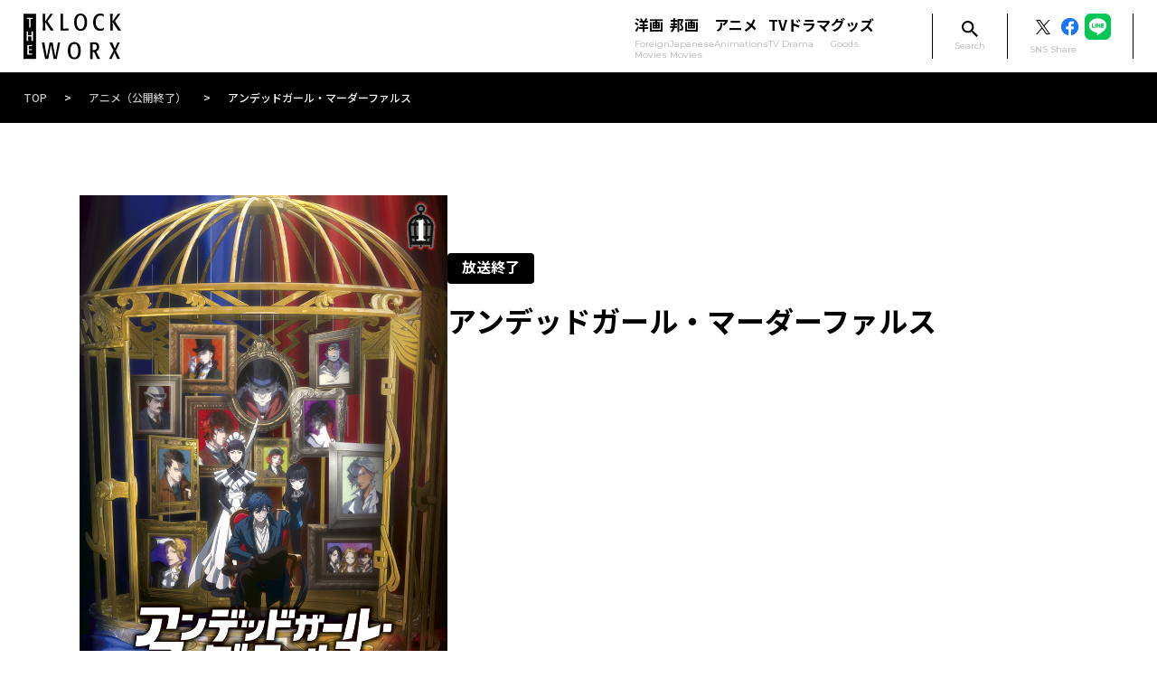

--- FILE ---
content_type: text/html; charset=UTF-8
request_url: https://klockworx.com/movies/17603/
body_size: 76534
content:

<!DOCTYPE html>
<html lang="ja">

<head>
  <meta charset="UTF-8">
  <meta name="viewport" content="width=device-width,initial-scale=1.0">
  <!-- OGP -->
  <meta property="og:type" content="website">
  <meta property="og:url" content="">
  <meta property="og:image" content="https://klockworx.com/wp-content/themes/klockworx/images/ogp.png" />
  <meta name="twitter:card" content="summary_large_image" />
  <!-- GoogleFont -->
  <link rel="preconnect" href="https://fonts.googleapis.com">
  <link rel="preconnect" href="https://fonts.gstatic.com" crossorigin>
  <link href="https://fonts.googleapis.com/css2?family=Noto+Sans+JP:wght@400;500;700;900&Montserrat:wght@400;500;700&display=swap" rel="stylesheet">
  <meta name='robots' content='index, follow, max-image-preview:large, max-snippet:-1, max-video-preview:-1' />

	<!-- This site is optimized with the Yoast SEO plugin v19.10 - https://yoast.com/wordpress/plugins/seo/ -->
	<title>アンデッドガール・マーダーファルス - 株式会社クロックワークス - THE KLOCKWORX</title>
	<link rel="canonical" href="https://klockworx.com/movies/17603/" />
	<meta property="og:locale" content="ja_JP" />
	<meta property="og:type" content="article" />
	<meta property="og:title" content="アンデッドガール・マーダーファルス - 株式会社クロックワークス - THE KLOCKWORX" />
	<meta property="og:url" content="https://klockworx.com/movies/17603/" />
	<meta property="og:site_name" content="株式会社クロックワークス - THE KLOCKWORX" />
	<meta property="article:modified_time" content="2024-05-16T07:23:55+00:00" />
	<meta property="og:image" content="https://klockworx.com/wp-content/uploads/2023/11/アンデッドガール・マーダーファルス_第1巻.jpg" />
	<meta property="og:image:width" content="765" />
	<meta property="og:image:height" content="1081" />
	<meta property="og:image:type" content="image/jpeg" />
	<meta name="twitter:card" content="summary_large_image" />
	<script type="application/ld+json" class="yoast-schema-graph">{"@context":"https://schema.org","@graph":[{"@type":"WebPage","@id":"https://klockworx.com/movies/17603/","url":"https://klockworx.com/movies/17603/","name":"アンデッドガール・マーダーファルス - 株式会社クロックワークス - THE KLOCKWORX","isPartOf":{"@id":"https://klockworx.com/#website"},"primaryImageOfPage":{"@id":"https://klockworx.com/movies/17603/#primaryimage"},"image":{"@id":"https://klockworx.com/movies/17603/#primaryimage"},"thumbnailUrl":"https://klockworx.com/wp-content/uploads/2023/11/アンデッドガール・マーダーファルス_第1巻.jpg","datePublished":"2023-11-28T09:58:45+00:00","dateModified":"2024-05-16T07:23:55+00:00","breadcrumb":{"@id":"https://klockworx.com/movies/17603/#breadcrumb"},"inLanguage":"ja","potentialAction":[{"@type":"ReadAction","target":["https://klockworx.com/movies/17603/"]}]},{"@type":"ImageObject","inLanguage":"ja","@id":"https://klockworx.com/movies/17603/#primaryimage","url":"https://klockworx.com/wp-content/uploads/2023/11/アンデッドガール・マーダーファルス_第1巻.jpg","contentUrl":"https://klockworx.com/wp-content/uploads/2023/11/アンデッドガール・マーダーファルス_第1巻.jpg","width":765,"height":1081},{"@type":"BreadcrumbList","@id":"https://klockworx.com/movies/17603/#breadcrumb","itemListElement":[{"@type":"ListItem","position":1,"name":"TOP","item":"https://klockworx.com/"},{"@type":"ListItem","position":2,"name":"アンデッドガール・マーダーファルス"}]},{"@type":"WebSite","@id":"https://klockworx.com/#website","url":"https://klockworx.com/","name":"株式会社クロックワークス - THE KLOCKWORX","description":"","potentialAction":[{"@type":"SearchAction","target":{"@type":"EntryPoint","urlTemplate":"https://klockworx.com/?s={search_term_string}"},"query-input":"required name=search_term_string"}],"inLanguage":"ja"}]}</script>
	<!-- / Yoast SEO plugin. -->


<link rel='dns-prefetch' href='//ajax.googleapis.com' />
<link rel='dns-prefetch' href='//cdn.jsdelivr.net' />
<link rel="alternate" title="oEmbed (JSON)" type="application/json+oembed" href="https://klockworx.com/wp-json/oembed/1.0/embed?url=https%3A%2F%2Fklockworx.com%2Fmovies%2F17603%2F" />
<link rel="alternate" title="oEmbed (XML)" type="text/xml+oembed" href="https://klockworx.com/wp-json/oembed/1.0/embed?url=https%3A%2F%2Fklockworx.com%2Fmovies%2F17603%2F&#038;format=xml" />
<style id='wp-img-auto-sizes-contain-inline-css' type='text/css'>
img:is([sizes=auto i],[sizes^="auto," i]){contain-intrinsic-size:3000px 1500px}
/*# sourceURL=wp-img-auto-sizes-contain-inline-css */
</style>
<style id='wp-emoji-styles-inline-css' type='text/css'>

	img.wp-smiley, img.emoji {
		display: inline !important;
		border: none !important;
		box-shadow: none !important;
		height: 1em !important;
		width: 1em !important;
		margin: 0 0.07em !important;
		vertical-align: -0.1em !important;
		background: none !important;
		padding: 0 !important;
	}
/*# sourceURL=wp-emoji-styles-inline-css */
</style>
<style id='wp-block-library-inline-css' type='text/css'>
:root{--wp-block-synced-color:#7a00df;--wp-block-synced-color--rgb:122,0,223;--wp-bound-block-color:var(--wp-block-synced-color);--wp-editor-canvas-background:#ddd;--wp-admin-theme-color:#007cba;--wp-admin-theme-color--rgb:0,124,186;--wp-admin-theme-color-darker-10:#006ba1;--wp-admin-theme-color-darker-10--rgb:0,107,160.5;--wp-admin-theme-color-darker-20:#005a87;--wp-admin-theme-color-darker-20--rgb:0,90,135;--wp-admin-border-width-focus:2px}@media (min-resolution:192dpi){:root{--wp-admin-border-width-focus:1.5px}}.wp-element-button{cursor:pointer}:root .has-very-light-gray-background-color{background-color:#eee}:root .has-very-dark-gray-background-color{background-color:#313131}:root .has-very-light-gray-color{color:#eee}:root .has-very-dark-gray-color{color:#313131}:root .has-vivid-green-cyan-to-vivid-cyan-blue-gradient-background{background:linear-gradient(135deg,#00d084,#0693e3)}:root .has-purple-crush-gradient-background{background:linear-gradient(135deg,#34e2e4,#4721fb 50%,#ab1dfe)}:root .has-hazy-dawn-gradient-background{background:linear-gradient(135deg,#faaca8,#dad0ec)}:root .has-subdued-olive-gradient-background{background:linear-gradient(135deg,#fafae1,#67a671)}:root .has-atomic-cream-gradient-background{background:linear-gradient(135deg,#fdd79a,#004a59)}:root .has-nightshade-gradient-background{background:linear-gradient(135deg,#330968,#31cdcf)}:root .has-midnight-gradient-background{background:linear-gradient(135deg,#020381,#2874fc)}:root{--wp--preset--font-size--normal:16px;--wp--preset--font-size--huge:42px}.has-regular-font-size{font-size:1em}.has-larger-font-size{font-size:2.625em}.has-normal-font-size{font-size:var(--wp--preset--font-size--normal)}.has-huge-font-size{font-size:var(--wp--preset--font-size--huge)}.has-text-align-center{text-align:center}.has-text-align-left{text-align:left}.has-text-align-right{text-align:right}.has-fit-text{white-space:nowrap!important}#end-resizable-editor-section{display:none}.aligncenter{clear:both}.items-justified-left{justify-content:flex-start}.items-justified-center{justify-content:center}.items-justified-right{justify-content:flex-end}.items-justified-space-between{justify-content:space-between}.screen-reader-text{border:0;clip-path:inset(50%);height:1px;margin:-1px;overflow:hidden;padding:0;position:absolute;width:1px;word-wrap:normal!important}.screen-reader-text:focus{background-color:#ddd;clip-path:none;color:#444;display:block;font-size:1em;height:auto;left:5px;line-height:normal;padding:15px 23px 14px;text-decoration:none;top:5px;width:auto;z-index:100000}html :where(.has-border-color){border-style:solid}html :where([style*=border-top-color]){border-top-style:solid}html :where([style*=border-right-color]){border-right-style:solid}html :where([style*=border-bottom-color]){border-bottom-style:solid}html :where([style*=border-left-color]){border-left-style:solid}html :where([style*=border-width]){border-style:solid}html :where([style*=border-top-width]){border-top-style:solid}html :where([style*=border-right-width]){border-right-style:solid}html :where([style*=border-bottom-width]){border-bottom-style:solid}html :where([style*=border-left-width]){border-left-style:solid}html :where(img[class*=wp-image-]){height:auto;max-width:100%}:where(figure){margin:0 0 1em}html :where(.is-position-sticky){--wp-admin--admin-bar--position-offset:var(--wp-admin--admin-bar--height,0px)}@media screen and (max-width:600px){html :where(.is-position-sticky){--wp-admin--admin-bar--position-offset:0px}}
/*wp_block_styles_on_demand_placeholder:697569dae6aae*/
/*# sourceURL=wp-block-library-inline-css */
</style>
<style id='classic-theme-styles-inline-css' type='text/css'>
/*! This file is auto-generated */
.wp-block-button__link{color:#fff;background-color:#32373c;border-radius:9999px;box-shadow:none;text-decoration:none;padding:calc(.667em + 2px) calc(1.333em + 2px);font-size:1.125em}.wp-block-file__button{background:#32373c;color:#fff;text-decoration:none}
/*# sourceURL=/wp-includes/css/classic-themes.min.css */
</style>
<link rel='stylesheet' id='wp-pagenavi-css' href='https://klockworx.com/wp-content/plugins/wp-pagenavi/pagenavi-css.css?ver=2.70' type='text/css' media='all' />
<link rel='stylesheet' id='yakuhan-css' href='https://cdn.jsdelivr.net/npm/yakuhanjp@3.4.1/dist/css/yakuhanjp-noto.min.css?ver=6.9' type='text/css' media='all' />
<link rel='stylesheet' id='main-css' href='https://klockworx.com/wp-content/themes/klockworx/assets/css/style.css?ver=6.9' type='text/css' media='all' />
<link rel="https://api.w.org/" href="https://klockworx.com/wp-json/" /><link rel="alternate" title="JSON" type="application/json" href="https://klockworx.com/wp-json/wp/v2/movies/17603" /><link rel="EditURI" type="application/rsd+xml" title="RSD" href="https://klockworx.com/xmlrpc.php?rsd" />
<meta name="generator" content="WordPress 6.9" />
<link rel='shortlink' href='https://klockworx.com/?p=17603' />
<noscript><style>.lazyload[data-src]{display:none !important;}</style></noscript><style>.lazyload{background-image:none !important;}.lazyload:before{background-image:none !important;}</style><link rel="icon" href="https://klockworx.com/wp-content/themes/klockworx/assets/images/common/favicon.ico" sizes="32x32" />
<link rel="icon" href="https://klockworx.com/wp-content/themes/klockworx/assets/images/common/favicon.ico" sizes="192x192" />
<link rel="apple-touch-icon" href="https://klockworx.com/wp-content/themes/klockworx/assets/images/common/favicon.ico" />
<meta name="msapplication-TileImage" content="https://klockworx.com/wp-content/themes/klockworx/assets/images/common/favicon.ico" />
  	<!-- Google tag (gtag.js) -->
<script async src="https://www.googletagmanager.com/gtag/js?id=G-KN81DB7E7Z"></script>
<script>
  window.dataLayer = window.dataLayer || [];
  function gtag(){dataLayer.push(arguments);}
  gtag('js', new Date());

  gtag('config', 'G-KN81DB7E7Z');
</script>
</head>

<body>
  <header class="header">
    <div class="c-wrap">
      <div class="header__inner">
        <a href="https://klockworx.com" title="klockworx"><img src="[data-uri]" alt="" class="header__logo lazyload" data-src="https://klockworx.com/wp-content/themes/klockworx/assets/images/common/logo.svg" decoding="async"><noscript><img src="https://klockworx.com/wp-content/themes/klockworx/assets/images/common/logo.svg" alt="" class="header__logo" data-eio="l"></noscript></a>
        <input type="checkbox" name="header-check" id="header-check">
        <label for="header-check" class="sp_only header__label">
          <span></span>
          <span></span>
          <span></span>
        </label>
        <ul class="header__right">
          <li>
            <ul class="header__nav">
              <li>
                <a href="https://klockworx.com/foreign/">
                  洋画
                  <p>Foreign <br class="pc_only-ib">Movies</p>
                </a>
              </li>
              <li>
                <a href="https://klockworx.com/japanese/">
                  邦画
                  <p>Japanese <br class="pc_only-ib">Movies</p>
                </a>
              </li>
              <li>
                <a href="https://klockworx.com/animations/">
                  アニメ
                  <p>Animations</p>
                </a>
              </li>
              <li>
                <a href="https://klockworx.com/tv-drama/">
                  TVドラマ
                  <p>TV Drama</p>
                </a>
              </li>
              <li>
                <a href="https://klockworx.com/goods/">
                  グッズ
                  <p>Goods</p>
                </a>
              </li>
            </ul>
          </li>
          <li class="header__sub sp_only">
            <ul>
              <li>
                <a href="https://klockworx.com/topics/">トピックス</a>
              </li>
              <li>
                <a href="https://klockworx.com/feature/">特集コンテンツ</a>
              </li>
              <li>
                <a href="https://klockworx.com/news/">お知らせ</a>
              </li>
            </ul>
          </li>
          <li class="header__search pc_only">
            <label for="js-search-check">
              <img src="[data-uri]" alt="" data-src="https://klockworx.com/wp-content/themes/klockworx/assets/images/header/ico_search.svg" decoding="async" class="lazyload"><noscript><img src="https://klockworx.com/wp-content/themes/klockworx/assets/images/header/ico_search.svg" alt="" data-eio="l"></noscript>
              <p>Search</p>
            </label>
            <input type="checkbox" name="search" id="js-search-check">
          </li>
          <li class="header__search sp_only">
            <form action="https://klockworx.com">
  <input type="text" class="search" name="s" placeholder="サイト内検索" value="">
  <button type="submit" aria-label="検索する"><img src="[data-uri]" alt="" data-src="https://klockworx.com/wp-content/themes/klockworx/assets/images/header/ico_search.svg" decoding="async" class="lazyload"><noscript><img src="https://klockworx.com/wp-content/themes/klockworx/assets/images/header/ico_search.svg" alt="" data-eio="l"></noscript></button>
</form>          </li>
          <li>
            <ul class="header__sns">
                            <li>
                <a href="https://twitter.com/share?url=https://klockworx.com/%0a&via=klockworxinfo&related=klockworxinfo&hashtags=クロックワークス%0a&text=株式会社クロックワークス%0a" rel="nofollow" target="_blank">
                  <img src="[data-uri]" alt="" data-src="https://klockworx.com/wp-content/uploads/2023/10/share_twitter.png" decoding="async" class="lazyload" data-eio-rwidth="60" data-eio-rheight="60"><noscript><img src="https://klockworx.com/wp-content/uploads/2023/10/share_twitter.png" alt="" data-eio="l"></noscript>
                </a>
              </li>
              <li>
                <a href="http://www.facebook.com/share.php?u=https://klockworx.com/" target="_blank">
                  <img src="[data-uri]" alt="" data-src="https://klockworx.com/wp-content/themes/klockworx/assets/images/header/share_facebook.svg" decoding="async" class="lazyload"><noscript><img src="https://klockworx.com/wp-content/themes/klockworx/assets/images/header/share_facebook.svg" alt="" data-eio="l"></noscript>
                </a>
              </li>
              <li>
                <a href="https://social-plugins.line.me/lineit/share?url=https://klockworx.com/">
                  <img src="[data-uri]" alt="" data-src="https://klockworx.com/wp-content/themes/klockworx/assets/images/header/share_line.svg" decoding="async" class="lazyload"><noscript><img src="https://klockworx.com/wp-content/themes/klockworx/assets/images/header/share_line.svg" alt="" data-eio="l"></noscript>
                </a>
              </li>
            </ul>
            <p>SNS Share</p>
          </li>
        </ul>
      </div>
    </div>
  </header>

  <div class="c-search" id="js-search-wrap">
    <form action="https://klockworx.com">
  <input type="text" class="search" name="s" placeholder="サイト内検索" value="">
  <button type="submit" aria-label="検索する"><img src="[data-uri]" alt="" data-src="https://klockworx.com/wp-content/themes/klockworx/assets/images/header/ico_search.svg" decoding="async" class="lazyload"><noscript><img src="https://klockworx.com/wp-content/themes/klockworx/assets/images/header/ico_search.svg" alt="" data-eio="l"></noscript></button>
</form>    <label class="c-search__close" for="js-search-check" id="js-search-close">
      <span>CLOSE</span>
    </label>
  </div>
  <label class="c-search__over" for="js-search-check" id="js-search-over"></label><main class="p-movies" style="background-color: #ffffff; color:#000000">
  <section class="p-movies-breadcrumb">
    <div class="c-wrap">
      <p id="breadcrumbs" class="c-breadcrumbs">
        <span>
          <span>
            <a href="https://klockworx.com">TOP</a> &gt;
            <span>
              <a href="
                https://klockworx.com/animations-end/">
                アニメ（公開終了）</a> &gt;
              <span class="breadcrumb_last" aria-current="page">アンデッドガール・マーダーファルス</span>
            </span>
          </span>
        </span>
      </p>
    </div>
  </section>
          <article>
      
      <section class="p-movies-head">
        <div class="c-wrap__md">
          <div class="p-movies-head__wrap">
                                      <div class="p-movies-head__left">
                                  <div class="c-post__thumbnail">
                    <img src="[data-uri]" alt="" data-src="https://klockworx.com/wp-content/uploads/2023/11/アンデッドガール・マーダーファルス_第1巻.jpg" decoding="async" class="lazyload" data-eio-rwidth="765" data-eio-rheight="1081"><noscript><img src="https://klockworx.com/wp-content/uploads/2023/11/アンデッドガール・マーダーファルス_第1巻.jpg" alt="" data-eio="l"></noscript>
                  </div>
                                                              </div>
                        <div class="p-movies-head__right">
                            <span class="c-status--end"><span class="js-lang-jp">放送終了</span><span class="js-lang-en">End of a broadcasting</span></span>              <h1>アンデッドガール・マーダーファルス</h1>
                                          
                            
                                                                                                                                                        </div>
          </div>
                            </div>
      </section>
                          <section class="p-movies-menu">
          <div class="c-wrap__md">
            <ul style="border-color: #000000;">
                                                                        <li><a href="#release" style=" color:#000000">Release<svg viewBox="0 0 23 23" fill="none" xmlns="http://www.w3.org/2000/svg">
                      <path d="M15.8988 7.94922L11.5 12.3384L7.10125 7.94922L5.75 9.30047L11.5 15.0505L17.25 9.30047L15.8988 7.94922Z" fill="#000000" />
                    </svg></a></li>
                          </ul>
          </div>
        </section>
                                      <section class="p-movies-release" id="release">
          <div class="c-wrap__md">
            <h2 class="c-heading-02--movie">
              <p style="background-color:#000000"></p>
              <p>Release</p>
              <p>リリース情報</p>
            </h2>
                                      <div class="p-movies-release__sell">
                <h3 class="c-heading-sub" style="border-color: #000000;">Sell</h3>
                <ul>
                                      <li class="p-movies-release__item" style="background-color: #f7f8f9; color:#000000">
                      <div class="p-movies-release__top">
                        <div class="p-movies-release__left">
                          <div class="p-movies-release__img">
                                                          <img src="[data-uri]" alt="" data-src="https://klockworx.com/wp-content/uploads/2023/11/UMFパッケージ版権_sumi-R_0810_2.jpg" decoding="async" class="lazyload" data-eio-rwidth="1364" data-eio-rheight="1920"><noscript><img src="https://klockworx.com/wp-content/uploads/2023/11/UMFパッケージ版権_sumi-R_0810_2.jpg" alt="" data-eio="l"></noscript>
                                                      </div>

                        </div>
                        <div class="p-movies-release__right">
                          <h4>アンデッドガール・マーダーファルス Blu－rayBOX</h4>
                                                      <dl class="movies-sell_date">
                              <dt>発売日：</dt>
                              <dd>2023年11月24日                              </dd>
                            </dl>
                                                                                  <dl class="movies-sell_price">
                                <dt>価格：</dt>
                                <dd>￥33,000（税込）</dd>
                              </dl>
                                                        <dl class="movies-sell_part_num">
                                <dt>品番：</dt>
                                <dd>KWXA-2964</dd>
                              </dl>
                                                        <dl class="movies-sell_jan">
                                <dt>JANコード：</dt>
                                <dd>4532640929640</dd>
                              </dl>
                                                        <dl class="movies-sell_agency">
                                <dt>発売元：</dt>
                                <dd>クロックワークス</dd>
                              </dl>
                                                        <dl class="movies-sell_distributor">
                                <dt>販売元：</dt>
                                <dd>ハピネット・メディアマーケティング</dd>
                              </dl>
                                                        <dl class="movies-sell_main_time">
                                <dt>本編：</dt>
                                <dd>約330</dd>
                              </dl>
                                                        <dl class="movies-sell_privilege_content">
                                <dt>映像特典内容：</dt>
                                <dd>オーディオコメンタリー／先行上映会舞台挨拶映像(未公開映像付き)　登壇：黒沢ともよ、八代拓、小市真琴／ノンクレジットOP・ED</dd>
                              </dl>
                                                        <dl class="movies-sell_privilege_disc">
                                <dt>ディスク仕様：</dt>
                                <dd>2層</dd>
                              </dl>
                                                        <dl class="movies-sell_screen_size">
                                <dt>画面サイズ：</dt>
                                <dd>16:9（1080p High Definition）</dd>
                              </dl>
                                                    <p>※仕様、特典、ジャケット・デザイン、価格等は都合により<br>
                            予告なく変更する場合がございます。</p>
                        </div>
                      </div>

                                              <div class="p-movies-release__bottom">
                          <h4>購入はこちら</h4>
                          <ul class="p-movies-logo">
                                                            <li style="" class="movies-sell_klockworx_store lazyload" data-back="https://klockworx.com/wp-content/themes/klockworx/assets/images/movies/sell/klockworx_store.png">
                                  <a href="https://www.klock-store.com/products/KWXA-2964" target="_blank">
                                  </a>
                                </li>
                                                      </ul>
                        </div>
                                          </li>
                                      <li class="p-movies-release__item" style="background-color: #f7f8f9; color:#000000">
                      <div class="p-movies-release__top">
                        <div class="p-movies-release__left">
                          <div class="p-movies-release__img">
                                                          <img src="[data-uri]" alt="" data-src="https://klockworx.com/wp-content/uploads/2023/11/UMFパッケージ版権_sumi-R_0810_2.jpg" decoding="async" class="lazyload" data-eio-rwidth="1364" data-eio-rheight="1920"><noscript><img src="https://klockworx.com/wp-content/uploads/2023/11/UMFパッケージ版権_sumi-R_0810_2.jpg" alt="" data-eio="l"></noscript>
                                                      </div>

                        </div>
                        <div class="p-movies-release__right">
                          <h4>アンデッドガール・マーダーファルス DVDBOX</h4>
                                                      <dl class="movies-sell_date">
                              <dt>発売日：</dt>
                              <dd>2023年11月24日                              </dd>
                            </dl>
                                                                                  <dl class="movies-sell_price">
                                <dt>価格：</dt>
                                <dd>￥31,900（税込）</dd>
                              </dl>
                                                        <dl class="movies-sell_part_num">
                                <dt>品番：</dt>
                                <dd>KWBA-2965</dd>
                              </dl>
                                                        <dl class="movies-sell_jan">
                                <dt>JANコード：</dt>
                                <dd>4532640929657</dd>
                              </dl>
                                                        <dl class="movies-sell_agency">
                                <dt>発売元：</dt>
                                <dd>クロックワークス</dd>
                              </dl>
                                                        <dl class="movies-sell_distributor">
                                <dt>販売元：</dt>
                                <dd>ハピネット・メディアマーケティング</dd>
                              </dl>
                                                        <dl class="movies-sell_main_time">
                                <dt>本編：</dt>
                                <dd>約330</dd>
                              </dl>
                                                        <dl class="movies-sell_privilege_content">
                                <dt>映像特典内容：</dt>
                                <dd>オーディオコメンタリー／先行上映会舞台挨拶映像(未公開映像付き)　登壇：黒沢ともよ、八代拓、小市真琴／ノンクレジットOP・ED</dd>
                              </dl>
                                                        <dl class="movies-sell_privilege_disc">
                                <dt>ディスク仕様：</dt>
                                <dd>2層</dd>
                              </dl>
                                                        <dl class="movies-sell_screen_size">
                                <dt>画面サイズ：</dt>
                                <dd>16:9</dd>
                              </dl>
                                                    <p>※仕様、特典、ジャケット・デザイン、価格等は都合により<br>
                            予告なく変更する場合がございます。</p>
                        </div>
                      </div>

                                              <div class="p-movies-release__bottom">
                          <h4>購入はこちら</h4>
                          <ul class="p-movies-logo">
                                                            <li style="" class="movies-sell_klockworx_store lazyload" data-back="https://klockworx.com/wp-content/themes/klockworx/assets/images/movies/sell/klockworx_store.png">
                                  <a href="https://www.klock-store.com/products/KWXA-2965" target="_blank">
                                  </a>
                                </li>
                                                      </ul>
                        </div>
                                          </li>
                                  </ul>
              </div>
                                      <div class="p-movies-release__rental">
                <h3 class="c-heading-sub" style="border-color: #000000;">Rental</h3>
                <ul>
                                      <li class="p-movies-release__item" style="background-color: #f7f8f9; color:#000000">
                      <div class="p-movies-release__top">
                        <div class="p-movies-release__left">
                          <div class="p-movies-release__img">
                                                          <img src="[data-uri]" alt="" data-src="https://klockworx.com/wp-content/uploads/2023/11/アンデッドガール・マーダーファルス_第1巻.jpg" decoding="async" class="lazyload" data-eio-rwidth="765" data-eio-rheight="1081"><noscript><img src="https://klockworx.com/wp-content/uploads/2023/11/アンデッドガール・マーダーファルス_第1巻.jpg" alt="" data-eio="l"></noscript>
                                                      </div>
                        </div>
                        <div class="p-movies-release__right">
                          <h4>アンデッドガール・マーダーファルス　第1巻</h4>
                                                      <dl class="movies-rental_date">
                              <dt>発売日：</dt>
                              <dd>2023年12月22日                              </dd>
                            </dl>
                                                                                  <dl class="movies-rental_part_num">
                                <dt>品番：</dt>
                                <dd>KWBA-3034R</dd>
                              </dl>
                                                        <dl class="movies-rental_jan">
                                <dt>JANコード：</dt>
                                <dd>4532640930349</dd>
                              </dl>
                                                        <dl class="movies-rental_agency">
                                <dt>発売元：</dt>
                                <dd>クロックワークス</dd>
                              </dl>
                                                        <dl class="movies-rental_distributor">
                                <dt>販売元：</dt>
                                <dd>クロックワークス</dd>
                              </dl>
                                                        <dl class="movies-rental_main_time">
                                <dt>本編：</dt>
                                <dd>47</dd>
                              </dl>
                                                        <dl class="movies-rental_privilege_disc">
                                <dt>ディスク仕様：</dt>
                                <dd>片面1層</dd>
                              </dl>
                                                        <dl class="movies-rental_screen_size">
                                <dt>画面サイズ：</dt>
                                <dd>16:9</dd>
                              </dl>
                                                        <dl class="movies-rental_color">
                                <dt>カラー：</dt>
                                <dd>カラー</dd>
                              </dl>
                                                        <dl class="movies-rental_audio">
                                <dt>音声：</dt>
                                <dd>日本語・ステレオ（リニアPCM）</dd>
                              </dl>
                                                    <p>※仕様、特典、ジャケット・デザイン、価格等は都合により<br>
                            予告なく変更する場合がございます。</p>
                        </div>
                      </div>
                                          </li>
                                      <li class="p-movies-release__item" style="background-color: #f7f8f9; color:#000000">
                      <div class="p-movies-release__top">
                        <div class="p-movies-release__left">
                          <div class="p-movies-release__img">
                                                          <img src="[data-uri]" alt="" data-src="https://klockworx.com/wp-content/uploads/2023/11/アンデッドガール・マーダーファルス_第2巻.jpg" decoding="async" class="lazyload" data-eio-rwidth="765" data-eio-rheight="1081"><noscript><img src="https://klockworx.com/wp-content/uploads/2023/11/アンデッドガール・マーダーファルス_第2巻.jpg" alt="" data-eio="l"></noscript>
                                                      </div>
                        </div>
                        <div class="p-movies-release__right">
                          <h4>アンデッドガール・マーダーファルス　第2巻</h4>
                                                      <dl class="movies-rental_date">
                              <dt>発売日：</dt>
                              <dd>2023年12月22日                              </dd>
                            </dl>
                                                                                  <dl class="movies-rental_part_num">
                                <dt>品番：</dt>
                                <dd>KWBA-3035R</dd>
                              </dl>
                                                        <dl class="movies-rental_jan">
                                <dt>JANコード：</dt>
                                <dd>4532640930356</dd>
                              </dl>
                                                        <dl class="movies-rental_agency">
                                <dt>発売元：</dt>
                                <dd>クロックワークス</dd>
                              </dl>
                                                        <dl class="movies-rental_distributor">
                                <dt>販売元：</dt>
                                <dd>クロックワークス</dd>
                              </dl>
                                                        <dl class="movies-rental_privilege_disc">
                                <dt>ディスク仕様：</dt>
                                <dd>片面1層</dd>
                              </dl>
                                                        <dl class="movies-rental_screen_size">
                                <dt>画面サイズ：</dt>
                                <dd>16:9</dd>
                              </dl>
                                                        <dl class="movies-rental_color">
                                <dt>カラー：</dt>
                                <dd>カラー</dd>
                              </dl>
                                                        <dl class="movies-rental_audio">
                                <dt>音声：</dt>
                                <dd>日本語・ステレオ（リニアPCM）</dd>
                              </dl>
                                                    <p>※仕様、特典、ジャケット・デザイン、価格等は都合により<br>
                            予告なく変更する場合がございます。</p>
                        </div>
                      </div>
                                          </li>
                                      <li class="p-movies-release__item" style="background-color: #f7f8f9; color:#000000">
                      <div class="p-movies-release__top">
                        <div class="p-movies-release__left">
                          <div class="p-movies-release__img">
                                                          <img src="[data-uri]" alt="" data-src="https://klockworx.com/wp-content/uploads/2023/11/アンデッドガール・マーダーファルス_第3巻.jpg" decoding="async" class="lazyload" data-eio-rwidth="765" data-eio-rheight="1081"><noscript><img src="https://klockworx.com/wp-content/uploads/2023/11/アンデッドガール・マーダーファルス_第3巻.jpg" alt="" data-eio="l"></noscript>
                                                      </div>
                        </div>
                        <div class="p-movies-release__right">
                          <h4>アンデッドガール・マーダーファルス　第3巻</h4>
                                                      <dl class="movies-rental_date">
                              <dt>発売日：</dt>
                              <dd>2023年12月22日                              </dd>
                            </dl>
                                                                                  <dl class="movies-rental_part_num">
                                <dt>品番：</dt>
                                <dd>KWBA-3036R</dd>
                              </dl>
                                                        <dl class="movies-rental_jan">
                                <dt>JANコード：</dt>
                                <dd>4532640930363</dd>
                              </dl>
                                                        <dl class="movies-rental_agency">
                                <dt>発売元：</dt>
                                <dd>クロックワークス</dd>
                              </dl>
                                                        <dl class="movies-rental_distributor">
                                <dt>販売元：</dt>
                                <dd>クロックワークス</dd>
                              </dl>
                                                        <dl class="movies-rental_main_time">
                                <dt>本編：</dt>
                                <dd>47</dd>
                              </dl>
                                                        <dl class="movies-rental_privilege_disc">
                                <dt>ディスク仕様：</dt>
                                <dd>片面1層</dd>
                              </dl>
                                                        <dl class="movies-rental_screen_size">
                                <dt>画面サイズ：</dt>
                                <dd>16:9</dd>
                              </dl>
                                                        <dl class="movies-rental_color">
                                <dt>カラー：</dt>
                                <dd>カラー</dd>
                              </dl>
                                                        <dl class="movies-rental_audio">
                                <dt>音声：</dt>
                                <dd>日本語・ステレオ（リニアPCM）</dd>
                              </dl>
                                                    <p>※仕様、特典、ジャケット・デザイン、価格等は都合により<br>
                            予告なく変更する場合がございます。</p>
                        </div>
                      </div>
                                          </li>
                                      <li class="p-movies-release__item" style="background-color: #f7f8f9; color:#000000">
                      <div class="p-movies-release__top">
                        <div class="p-movies-release__left">
                          <div class="p-movies-release__img">
                                                          <img src="[data-uri]" alt="" data-src="https://klockworx.com/wp-content/uploads/2023/11/アンデッドガール・マーダーファルス_第4巻.jpg" decoding="async" class="lazyload" data-eio-rwidth="765" data-eio-rheight="1081"><noscript><img src="https://klockworx.com/wp-content/uploads/2023/11/アンデッドガール・マーダーファルス_第4巻.jpg" alt="" data-eio="l"></noscript>
                                                      </div>
                        </div>
                        <div class="p-movies-release__right">
                          <h4>アンデッドガール・マーダーファルス　第4巻</h4>
                                                      <dl class="movies-rental_date">
                              <dt>発売日：</dt>
                              <dd>2023年12月22日                              </dd>
                            </dl>
                                                                                  <dl class="movies-rental_part_num">
                                <dt>品番：</dt>
                                <dd>KWBA-3037R</dd>
                              </dl>
                                                        <dl class="movies-rental_jan">
                                <dt>JANコード：</dt>
                                <dd>4532640930370</dd>
                              </dl>
                                                        <dl class="movies-rental_agency">
                                <dt>発売元：</dt>
                                <dd>クロックワークス</dd>
                              </dl>
                                                        <dl class="movies-rental_distributor">
                                <dt>販売元：</dt>
                                <dd>クロックワークス</dd>
                              </dl>
                                                        <dl class="movies-rental_main_time">
                                <dt>本編：</dt>
                                <dd>47</dd>
                              </dl>
                                                        <dl class="movies-rental_privilege_disc">
                                <dt>ディスク仕様：</dt>
                                <dd>片面1層</dd>
                              </dl>
                                                        <dl class="movies-rental_screen_size">
                                <dt>画面サイズ：</dt>
                                <dd>16:9</dd>
                              </dl>
                                                        <dl class="movies-rental_color">
                                <dt>カラー：</dt>
                                <dd>カラー</dd>
                              </dl>
                                                        <dl class="movies-rental_audio">
                                <dt>音声：</dt>
                                <dd>日本語・ステレオ（リニアPCM）</dd>
                              </dl>
                                                    <p>※仕様、特典、ジャケット・デザイン、価格等は都合により<br>
                            予告なく変更する場合がございます。</p>
                        </div>
                      </div>
                                          </li>
                                      <li class="p-movies-release__item" style="background-color: #f7f8f9; color:#000000">
                      <div class="p-movies-release__top">
                        <div class="p-movies-release__left">
                          <div class="p-movies-release__img">
                                                          <img src="[data-uri]" alt="" data-src="https://klockworx.com/wp-content/uploads/2023/11/アンデッドガール・マーダーファルス_第5巻.jpg" decoding="async" class="lazyload" data-eio-rwidth="765" data-eio-rheight="1081"><noscript><img src="https://klockworx.com/wp-content/uploads/2023/11/アンデッドガール・マーダーファルス_第5巻.jpg" alt="" data-eio="l"></noscript>
                                                      </div>
                        </div>
                        <div class="p-movies-release__right">
                          <h4>アンデッドガール・マーダーファルス　第5巻</h4>
                                                      <dl class="movies-rental_date">
                              <dt>発売日：</dt>
                              <dd>2023年12月22日                              </dd>
                            </dl>
                                                                                  <dl class="movies-rental_part_num">
                                <dt>品番：</dt>
                                <dd>KWBA-3038R</dd>
                              </dl>
                                                        <dl class="movies-rental_jan">
                                <dt>JANコード：</dt>
                                <dd>4532640930387</dd>
                              </dl>
                                                        <dl class="movies-rental_agency">
                                <dt>発売元：</dt>
                                <dd>クロックワークス</dd>
                              </dl>
                                                        <dl class="movies-rental_distributor">
                                <dt>販売元：</dt>
                                <dd>クロックワークス</dd>
                              </dl>
                                                        <dl class="movies-rental_main_time">
                                <dt>本編：</dt>
                                <dd>47</dd>
                              </dl>
                                                        <dl class="movies-rental_privilege_disc">
                                <dt>ディスク仕様：</dt>
                                <dd>片面1層</dd>
                              </dl>
                                                        <dl class="movies-rental_screen_size">
                                <dt>画面サイズ：</dt>
                                <dd>16:9</dd>
                              </dl>
                                                        <dl class="movies-rental_color">
                                <dt>カラー：</dt>
                                <dd>カラー</dd>
                              </dl>
                                                        <dl class="movies-rental_audio">
                                <dt>音声：</dt>
                                <dd>日本語・ステレオ（リニアPCM）</dd>
                              </dl>
                                                    <p>※仕様、特典、ジャケット・デザイン、価格等は都合により<br>
                            予告なく変更する場合がございます。</p>
                        </div>
                      </div>
                                          </li>
                                      <li class="p-movies-release__item" style="background-color: #f7f8f9; color:#000000">
                      <div class="p-movies-release__top">
                        <div class="p-movies-release__left">
                          <div class="p-movies-release__img">
                                                          <img src="[data-uri]" alt="" data-src="https://klockworx.com/wp-content/uploads/2023/11/アンデッドガール・マーダーファルス_第6巻.jpg" decoding="async" class="lazyload" data-eio-rwidth="765" data-eio-rheight="1081"><noscript><img src="https://klockworx.com/wp-content/uploads/2023/11/アンデッドガール・マーダーファルス_第6巻.jpg" alt="" data-eio="l"></noscript>
                                                      </div>
                        </div>
                        <div class="p-movies-release__right">
                          <h4>アンデッドガール・マーダーファルス　第6巻</h4>
                                                      <dl class="movies-rental_date">
                              <dt>発売日：</dt>
                              <dd>2023年12月22日                              </dd>
                            </dl>
                                                                                  <dl class="movies-rental_part_num">
                                <dt>品番：</dt>
                                <dd>KWBA-3039R</dd>
                              </dl>
                                                        <dl class="movies-rental_jan">
                                <dt>JANコード：</dt>
                                <dd>4532640930394</dd>
                              </dl>
                                                        <dl class="movies-rental_agency">
                                <dt>発売元：</dt>
                                <dd>クロックワークス</dd>
                              </dl>
                                                        <dl class="movies-rental_distributor">
                                <dt>販売元：</dt>
                                <dd>クロックワークス</dd>
                              </dl>
                                                        <dl class="movies-rental_main_time">
                                <dt>本編：</dt>
                                <dd>47</dd>
                              </dl>
                                                        <dl class="movies-rental_privilege_disc">
                                <dt>ディスク仕様：</dt>
                                <dd>片面1層</dd>
                              </dl>
                                                        <dl class="movies-rental_screen_size">
                                <dt>画面サイズ：</dt>
                                <dd>16:9</dd>
                              </dl>
                                                        <dl class="movies-rental_color">
                                <dt>カラー：</dt>
                                <dd>カラー</dd>
                              </dl>
                                                        <dl class="movies-rental_audio">
                                <dt>音声：</dt>
                                <dd>日本語・ステレオ（リニアPCM）</dd>
                              </dl>
                                                    <p>※仕様、特典、ジャケット・デザイン、価格等は都合により<br>
                            予告なく変更する場合がございます。</p>
                        </div>
                      </div>
                                          </li>
                                      <li class="p-movies-release__item" style="background-color: #f7f8f9; color:#000000">
                      <div class="p-movies-release__top">
                        <div class="p-movies-release__left">
                          <div class="p-movies-release__img">
                                                          <img src="[data-uri]" alt="" data-src="https://klockworx.com/wp-content/uploads/2023/11/アンデッドガール・マーダーファルス_第7巻.jpg" decoding="async" class="lazyload" data-eio-rwidth="765" data-eio-rheight="1081"><noscript><img src="https://klockworx.com/wp-content/uploads/2023/11/アンデッドガール・マーダーファルス_第7巻.jpg" alt="" data-eio="l"></noscript>
                                                      </div>
                        </div>
                        <div class="p-movies-release__right">
                          <h4>アンデッドガール・マーダーファルス　第7巻</h4>
                                                      <dl class="movies-rental_date">
                              <dt>発売日：</dt>
                              <dd>2023年12月22日                              </dd>
                            </dl>
                                                                                  <dl class="movies-rental_part_num">
                                <dt>品番：</dt>
                                <dd>KWBA-3040R</dd>
                              </dl>
                                                        <dl class="movies-rental_jan">
                                <dt>JANコード：</dt>
                                <dd>4532640930400</dd>
                              </dl>
                                                        <dl class="movies-rental_agency">
                                <dt>発売元：</dt>
                                <dd>クロックワークス</dd>
                              </dl>
                                                        <dl class="movies-rental_distributor">
                                <dt>販売元：</dt>
                                <dd>クロックワークス</dd>
                              </dl>
                                                        <dl class="movies-rental_main_time">
                                <dt>本編：</dt>
                                <dd>47</dd>
                              </dl>
                                                        <dl class="movies-rental_privilege_disc">
                                <dt>ディスク仕様：</dt>
                                <dd>片面1層</dd>
                              </dl>
                                                        <dl class="movies-rental_screen_size">
                                <dt>画面サイズ：</dt>
                                <dd>16:9</dd>
                              </dl>
                                                        <dl class="movies-rental_color">
                                <dt>カラー：</dt>
                                <dd>カラー</dd>
                              </dl>
                                                        <dl class="movies-rental_audio">
                                <dt>音声：</dt>
                                <dd>日本語・ステレオ（リニアPCM）</dd>
                              </dl>
                                                    <p>※仕様、特典、ジャケット・デザイン、価格等は都合により<br>
                            予告なく変更する場合がございます。</p>
                        </div>
                      </div>
                                          </li>
                                  </ul>
              </div>
                      </div>
        </section>
                  </article>
            </main>
</main>
<footer>
  <div class="footer-link">
  <div class="c-wrap">
    <div class="footer-link__wrap">
      <ul class="footer-link__nav">
        <li>
          <h3>クロックワークス コーポレート
            <p>Klockworxinfo</p>
          </h3>
          <ul class="footer-link__nav--child">
            <li>
              <a href="https://twitter.com/klockworxinfo" target="_blank" title="twitter">
                <img src="[data-uri]" alt="" class="footer__logo lazyload" data-src="https://klockworx.com/wp-content/uploads/2023/10/ico_twitter.png" decoding="async" data-eio-rwidth="72" data-eio-rheight="72"><noscript><img src="https://klockworx.com/wp-content/uploads/2023/10/ico_twitter.png" alt="" class="footer__logo" data-eio="l"></noscript></a>
            </li>
            <li>
              <a href="https://www.instagram.com/klockworxinfo/" target="_blank" title="instagram">
                <img src="[data-uri]" alt="" class="footer__logo lazyload" data-src="https://klockworx.com/wp-content/themes/klockworx/assets/images/footer/ico_instagram.svg" decoding="async"><noscript><img src="https://klockworx.com/wp-content/themes/klockworx/assets/images/footer/ico_instagram.svg" alt="" class="footer__logo" data-eio="l"></noscript></a>
            </li>
            <li>
              <a href="https://www.facebook.com/KlockworxInfo/" target="_blank" title="facebook">
                <img src="[data-uri]" alt="" class="footer__logo lazyload" data-src="https://klockworx.com/wp-content/themes/klockworx/assets/images/footer/ico_facebook.svg" decoding="async"><noscript><img src="https://klockworx.com/wp-content/themes/klockworx/assets/images/footer/ico_facebook.svg" alt="" class="footer__logo" data-eio="l"></noscript></a>
            </li>
            <li>
              <a href="https://note.com/klockworxasia/" target="_blank" title="note">
                <img src="[data-uri]" alt="" class="footer__logo lazyload" data-src="https://klockworx.com/wp-content/themes/klockworx/assets/images/footer/ico_doc.svg" decoding="async"><noscript><img src="https://klockworx.com/wp-content/themes/klockworx/assets/images/footer/ico_doc.svg" alt="" class="footer__logo" data-eio="l"></noscript></a>
            </li>
            <li>
              <a href="https://open.spotify.com/user/q2ddf13ox1xgo8fqnkhqqyns0" target="_blank" title="spotify">
                <img src="[data-uri]" alt="" class="footer__logo lazyload" data-src="https://klockworx.com/wp-content/themes/klockworx/assets/images/footer/ico_spotify.svg" decoding="async"><noscript><img src="https://klockworx.com/wp-content/themes/klockworx/assets/images/footer/ico_spotify.svg" alt="" class="footer__logo" data-eio="l"></noscript></a>
            </li>
          </ul>
        </li>
        <li>
          <h3>クロックワークス アジア
            <p>klockworxasia</p>
          </h3>
          <ul class="footer-link__nav--child">
            <li>
              <a href="https://twitter.com/klockworxasia" target="_blank" title="twitter">
                <img src="[data-uri]" alt="" class="footer__logo lazyload" data-src="https://klockworx.com/wp-content/uploads/2023/10/ico_twitter.png" decoding="async" data-eio-rwidth="72" data-eio-rheight="72"><noscript><img src="https://klockworx.com/wp-content/uploads/2023/10/ico_twitter.png" alt="" class="footer__logo" data-eio="l"></noscript></a>
            </li>
            <li>
              <a href="https://www.instagram.com/klockworxasia/" target="_blank" title="instagram">
                <img src="[data-uri]" alt="" class="footer__logo lazyload" data-src="https://klockworx.com/wp-content/themes/klockworx/assets/images/footer/ico_instagram.svg" decoding="async"><noscript><img src="https://klockworx.com/wp-content/themes/klockworx/assets/images/footer/ico_instagram.svg" alt="" class="footer__logo" data-eio="l"></noscript></a>
            </li>
            <li>
              <a href="https://www.facebook.com/klockworxasia/" target="_blank" title="facebook">
                <img src="[data-uri]" alt="" class="footer__logo lazyload" data-src="https://klockworx.com/wp-content/themes/klockworx/assets/images/footer/ico_facebook.svg" decoding="async"><noscript><img src="https://klockworx.com/wp-content/themes/klockworx/assets/images/footer/ico_facebook.svg" alt="" class="footer__logo" data-eio="l"></noscript></a>
            </li>
          </ul>
        </li>
        <li>
          <h3>クロックワークス アニメ
            <p>klockworx_anime</p>
          </h3>
          <ul class="footer-link__nav--child">
            <li>
              <a href="https://twitter.com/klockworx_anime" target="_blank" title="twitter">
                <img src="[data-uri]" alt="" class="footer__logo lazyload" data-src="https://klockworx.com/wp-content/uploads/2023/10/ico_twitter.png" decoding="async" data-eio-rwidth="72" data-eio-rheight="72"><noscript><img src="https://klockworx.com/wp-content/uploads/2023/10/ico_twitter.png" alt="" class="footer__logo" data-eio="l"></noscript></a>
            </li>
          </ul>
        </li>
        <!-- kws studio -->
        <li>
          <h3>クロックワークス スタジオ
            <p>klockworx_studio</p>
          </h3>
          <ul class="footer-link__nav--child">
            <li>
              <a href="https://www.instagram.com/klockworxstudio/" target="_blank" title="instagram">
                <img src="[data-uri]" alt="" class="footer__logo lazyload" data-src="https://klockworx.com/wp-content/themes/klockworx/assets/images/footer/ico_instagram.svg" decoding="async"><noscript><img src="https://klockworx.com/wp-content/themes/klockworx/assets/images/footer/ico_instagram.svg" alt="" class="footer__logo" data-eio="l"></noscript></a>
            </li>
          </ul>
        </li>
      </ul>
      <ul class="footer-link__nav--banner">
        <li>
          <a href="https://www.klock-store.com/" target="_blank" title="klockworx STORE">
            <img src="[data-uri]" alt="" class="footer__logo lazyload" data-src="https://klockworx.com/wp-content/themes/klockworx/assets/images/footer/banner-01.png" decoding="async" data-eio-rwidth="584" data-eio-rheight="259"><noscript><img src="https://klockworx.com/wp-content/themes/klockworx/assets/images/footer/banner-01.png" alt="" class="footer__logo" data-eio="l"></noscript></a>
        </li>
        <li>
          <a href="https://koin.stores.jp/" target="_blank" title="KOIN">
            <img src="[data-uri]" alt="" class="footer__logo lazyload" data-src="https://klockworx.com/wp-content/themes/klockworx/assets/images/footer/banner-02.png" decoding="async" data-eio-rwidth="584" data-eio-rheight="259"><noscript><img src="https://klockworx.com/wp-content/themes/klockworx/assets/images/footer/banner-02.png" alt="" class="footer__logo" data-eio="l"></noscript></a>
        </li>
        <li>
          <a href="https://klockworx.com/advertising/" title="アニメ作品宣伝受託募集中">
            <img src="[data-uri]" alt="" class="footer__logo lazyload" data-src="https://klockworx.com/wp-content/themes/klockworx/assets/images/footer/banner-03.svg" decoding="async"><noscript><img src="https://klockworx.com/wp-content/themes/klockworx/assets/images/footer/banner-03.svg" alt="" class="footer__logo" data-eio="l"></noscript></a>
        </li>
        <!-- kws studio -->
        <li>
          <a href="https://klockworx-st.net/" target="_blank" title="klockworx STUDIO">
            <img src="[data-uri]" alt="" class="footer__logo lazyload" data-src="https://klockworx.com/wp-content/themes/klockworx/assets/images/footer/banner-04.png" decoding="async" data-eio-rwidth="1217" data-eio-rheight="542"><noscript><img src="https://klockworx.com/wp-content/themes/klockworx/assets/images/footer/banner-04.png" alt="" class="footer__logo" data-eio="l"></noscript></a>
        </li>
      </ul>
    </div>
  </div>
</div>  <div class="footer-nav">
  <div class="c-wrap">
    <ul class="footer-nav__nav">
      <li>
        <ul class="footer-nav__nav--child">
          <li><a href="https://klockworx.com/foreign/">洋画</a></li>
          <li><a href="https://klockworx.com/japanese/">邦画</a></li>
          <li><a href="https://klockworx.com/animations/">アニメ</a></li>
          <li><a href="https://klockworx.com/advertising/">-アニメ宣伝受託募集</a></li>
          <li><a href="https://klockworx.com/goods/">グッズ</a></li>
        </ul>
      </li>
      <li>
        <ul class="footer-nav__nav--child">
          <li><a href="https://klockworx.com/topics/">トピックス</a></li>
          <li><a href="https://klockworx.com/feature/">特集コンテンツ</a></li>
          <li>　</li>
          <li><a href="https://klockworx.com/news/">お知らせ</a></li>
          <li><a href="https://klockworx.com/contact/">お問い合わせ</a></li>
        </ul>
      </li>
      <li>
        <ul class="footer-nav__nav--child">
          <li><a href="https://klockworx.com/company/">会社概要</a></li>
          <li><a href="https://klockworx.com/recruit/">採用情報</a></li>
          <li><a href="https://klockworx.com/privacy/">プライバシーポリシー</a></li>
        </ul>
      </li>
      <li>
        <a href="https://klockworx.com">
          <img src="[data-uri]" alt="" class="footer-nav__logo lazyload" data-src="https://klockworx.com/wp-content/themes/klockworx/assets/images/common/logo-w.svg" decoding="async"><noscript><img src="https://klockworx.com/wp-content/themes/klockworx/assets/images/common/logo-w.svg" alt="" class="footer-nav__logo" data-eio="l"></noscript>
        </a>
      </li>
    </ul>
  </div>
</div>  <div class="footer-copyright">
  Copyright©THE KLOCKWORX Co.,Ltd. All Rights Reserved.
</div>  <div id="js-pagetop" class="c-pagetop">
  <a href="#">
    <img src="[data-uri]" alt="" data-src="https://klockworx.com/wp-content/themes/klockworx/assets/images/common/pagetop.svg" decoding="async" class="lazyload"><noscript><img src="https://klockworx.com/wp-content/themes/klockworx/assets/images/common/pagetop.svg" alt="" data-eio="l"></noscript>
  </a>
</div></footer>
<script type="speculationrules">
{"prefetch":[{"source":"document","where":{"and":[{"href_matches":"/*"},{"not":{"href_matches":["/wp-*.php","/wp-admin/*","/wp-content/uploads/*","/wp-content/*","/wp-content/plugins/*","/wp-content/themes/klockworx/*","/*\\?(.+)"]}},{"not":{"selector_matches":"a[rel~=\"nofollow\"]"}},{"not":{"selector_matches":".no-prefetch, .no-prefetch a"}}]},"eagerness":"conservative"}]}
</script>
<script type="text/javascript" id="eio-lazy-load-js-before">
/* <![CDATA[ */
var eio_lazy_vars = {"exactdn_domain":"","skip_autoscale":0,"threshold":0};
//# sourceURL=eio-lazy-load-js-before
/* ]]> */
</script>
<script type="text/javascript" src="https://klockworx.com/wp-content/plugins/ewww-image-optimizer/includes/lazysizes.min.js?ver=720" id="eio-lazy-load-js"></script>
<script type="text/javascript" src="//ajax.googleapis.com/ajax/libs/jquery/3.6.0/jquery.min.js?ver=20220818" id="jquery-js"></script>
<script type="text/javascript" src="https://klockworx.com/wp-content/themes/klockworx/assets/js/main.js?ver=6.9" id="main-js"></script>
<script type="text/javascript" src="https://klockworx.com/wp-content/themes/klockworx/assets/js/swiper-bundle.min.js?ver=6.9" id="swiper-js-js"></script>
<script type="text/javascript" src="https://klockworx.com/wp-content/themes/klockworx/assets/js/swiper-control.js?ver=6.9" id="swiper-controll-js"></script>
<script id="wp-emoji-settings" type="application/json">
{"baseUrl":"https://s.w.org/images/core/emoji/17.0.2/72x72/","ext":".png","svgUrl":"https://s.w.org/images/core/emoji/17.0.2/svg/","svgExt":".svg","source":{"concatemoji":"https://klockworx.com/wp-includes/js/wp-emoji-release.min.js?ver=6.9"}}
</script>
<script type="module">
/* <![CDATA[ */
/*! This file is auto-generated */
const a=JSON.parse(document.getElementById("wp-emoji-settings").textContent),o=(window._wpemojiSettings=a,"wpEmojiSettingsSupports"),s=["flag","emoji"];function i(e){try{var t={supportTests:e,timestamp:(new Date).valueOf()};sessionStorage.setItem(o,JSON.stringify(t))}catch(e){}}function c(e,t,n){e.clearRect(0,0,e.canvas.width,e.canvas.height),e.fillText(t,0,0);t=new Uint32Array(e.getImageData(0,0,e.canvas.width,e.canvas.height).data);e.clearRect(0,0,e.canvas.width,e.canvas.height),e.fillText(n,0,0);const a=new Uint32Array(e.getImageData(0,0,e.canvas.width,e.canvas.height).data);return t.every((e,t)=>e===a[t])}function p(e,t){e.clearRect(0,0,e.canvas.width,e.canvas.height),e.fillText(t,0,0);var n=e.getImageData(16,16,1,1);for(let e=0;e<n.data.length;e++)if(0!==n.data[e])return!1;return!0}function u(e,t,n,a){switch(t){case"flag":return n(e,"\ud83c\udff3\ufe0f\u200d\u26a7\ufe0f","\ud83c\udff3\ufe0f\u200b\u26a7\ufe0f")?!1:!n(e,"\ud83c\udde8\ud83c\uddf6","\ud83c\udde8\u200b\ud83c\uddf6")&&!n(e,"\ud83c\udff4\udb40\udc67\udb40\udc62\udb40\udc65\udb40\udc6e\udb40\udc67\udb40\udc7f","\ud83c\udff4\u200b\udb40\udc67\u200b\udb40\udc62\u200b\udb40\udc65\u200b\udb40\udc6e\u200b\udb40\udc67\u200b\udb40\udc7f");case"emoji":return!a(e,"\ud83e\u1fac8")}return!1}function f(e,t,n,a){let r;const o=(r="undefined"!=typeof WorkerGlobalScope&&self instanceof WorkerGlobalScope?new OffscreenCanvas(300,150):document.createElement("canvas")).getContext("2d",{willReadFrequently:!0}),s=(o.textBaseline="top",o.font="600 32px Arial",{});return e.forEach(e=>{s[e]=t(o,e,n,a)}),s}function r(e){var t=document.createElement("script");t.src=e,t.defer=!0,document.head.appendChild(t)}a.supports={everything:!0,everythingExceptFlag:!0},new Promise(t=>{let n=function(){try{var e=JSON.parse(sessionStorage.getItem(o));if("object"==typeof e&&"number"==typeof e.timestamp&&(new Date).valueOf()<e.timestamp+604800&&"object"==typeof e.supportTests)return e.supportTests}catch(e){}return null}();if(!n){if("undefined"!=typeof Worker&&"undefined"!=typeof OffscreenCanvas&&"undefined"!=typeof URL&&URL.createObjectURL&&"undefined"!=typeof Blob)try{var e="postMessage("+f.toString()+"("+[JSON.stringify(s),u.toString(),c.toString(),p.toString()].join(",")+"));",a=new Blob([e],{type:"text/javascript"});const r=new Worker(URL.createObjectURL(a),{name:"wpTestEmojiSupports"});return void(r.onmessage=e=>{i(n=e.data),r.terminate(),t(n)})}catch(e){}i(n=f(s,u,c,p))}t(n)}).then(e=>{for(const n in e)a.supports[n]=e[n],a.supports.everything=a.supports.everything&&a.supports[n],"flag"!==n&&(a.supports.everythingExceptFlag=a.supports.everythingExceptFlag&&a.supports[n]);var t;a.supports.everythingExceptFlag=a.supports.everythingExceptFlag&&!a.supports.flag,a.supports.everything||((t=a.source||{}).concatemoji?r(t.concatemoji):t.wpemoji&&t.twemoji&&(r(t.twemoji),r(t.wpemoji)))});
//# sourceURL=https://klockworx.com/wp-includes/js/wp-emoji-loader.min.js
/* ]]> */
</script>
</body>

</html>

--- FILE ---
content_type: text/css
request_url: https://klockworx.com/wp-content/themes/klockworx/assets/css/style.css?ver=6.9
body_size: 79506
content:
@import"https://fonts.googleapis.com/css2?family=Montserrat:wght@400;500;700&family=Noto+Sans+JP:wght@400;500;700;900&display=swap";*,*::before,*::after{box-sizing:border-box}body,h1,h2,h3,h4,h5,h6,p,figure,blockquote,dl,dd{margin:0}ul[role=list],ol[role=list]{list-style:none}html:focus-within{scroll-behavior:smooth}body{min-height:100vh;text-rendering:optimizeSpeed;line-height:1.5}a:not([class]){-webkit-text-decoration-skip:ink;text-decoration-skip-ink:auto}img,picture{width:100%;height:auto;max-width:100%;display:block}input,button,textarea,select{font:inherit}@media(prefers-reduced-motion: reduce){html:focus-within{scroll-behavior:auto}*,*::before,*::after{animation-duration:.01ms !important;animation-iteration-count:1 !important;transition-duration:.01ms !important;scroll-behavior:auto !important}}ol,ul{margin:0;padding:0;list-style:none}a{text-decoration:none}.p-goods-archive__list{display:grid;grid-template-columns:1fr 1fr;gap:40px 24px}@media screen and (max-width:1023px){.p-goods-archive__list{grid-template-columns:1fr}}.p-goods-archive__list a{display:flex;gap:16px;align-items:center}@media screen and (max-width:1023px){.p-goods-archive__list a{gap:2.2222222222vw}}.p-goods-archive__list .c-heading-single--sm{flex:1}@media screen and (max-width:1023px){.p-goods-archive__list .c-heading-single--sm{font-size:3.8888888889vw}}.p-goods-archive__thumbnail{width:200px;padding-top:133.3333333333px;background-repeat:no-repeat;background-position:center;background-size:contain}@media screen and (max-width:1023px){.p-goods-archive__thumbnail{width:23.3333333333vw;padding-top:15.5555555556vw}}.p-movies-archive{padding-top:0}.p-movies-archive--soon .c-wrap,.p-movies-archive__topics .c-wrap{padding-top:80px;border-top:1px solid #000}@media screen and (max-width:1023px){.p-movies-archive--soon .c-wrap,.p-movies-archive__topics .c-wrap{padding-top:11.1111111111vw;border-top:.2777777778vw solid #000}}.p-movies-archive__topics{padding-top:0}.p-movies-archive--soon{padding:0 0 120px}@media screen and (max-width:1023px){.p-movies-archive--soon{padding:0 0 22.2222222222vw}}.p-movies-archive__none{display:flex;align-items:center;justify-content:center;height:200px;font-family:"Montserrat",yakuhanjp,"Noto Sans JP",sans-serif}@media screen and (max-width:1023px){.p-movies-archive__none{height:50vw}}.p-movies-archive__dates{display:grid;gap:6px;margin:10px 0;font-size:16px}.p-movies-archive__dates p{line-height:1}@media screen and (max-width:1023px){.p-movies-archive__dates{gap:1.1111111111vw;margin:0 0 2.2222222222vw;font-size:3.8888888889vw}}.p-movies-archive .c-post__date{font-size:16px}@media screen and (max-width:1023px){.p-movies-archive .c-post__date{margin:0;font-size:3.8888888889vw}}.p-recruit-archive__list{margin-top:54px}@media screen and (max-width:1023px){.p-recruit-archive__list{margin-top:11.1111111111vw}}.p-recruit-archive__list label{position:relative;display:flex;align-items:center;justify-content:space-between;padding:32px 40px;font-size:24px;font-weight:700;color:#fff;cursor:pointer;background-color:#000}@media screen and (max-width:1023px){.p-recruit-archive__list label{padding:8.8888888889vw 3.8888888889vw;font-size:4.4444444444vw}}.p-recruit-archive__list label::after{display:inline-block;width:12px;height:12px;content:"";border-top:2px solid #fff;border-right:2px solid #fff;transition:all .4s;transform:rotate(135deg)}@media screen and (max-width:1023px){.p-recruit-archive__list label::after{width:3.3333333333vw;height:3.3333333333vw;border-top:.5555555556vw solid #fff;border-right:.5555555556vw solid #fff}}.p-recruit-archive__list li{border:1px solid #000}@media screen and (max-width:1023px){.p-recruit-archive__list li{border:.2777777778vw solid #000}}.p-recruit-archive__list li+li{margin-top:80px}@media screen and (max-width:1023px){.p-recruit-archive__list li+li{margin-top:11.1111111111vw}}.p-recruit-archive__content{display:none;padding:0 80px}@media screen and (max-width:1023px){.p-recruit-archive__content{padding:0 3.3333333333vw}}.p-recruit-archive__content dl{display:flex;padding:40px 0}@media screen and (max-width:1023px){.p-recruit-archive__content dl{flex-direction:column;gap:2.2222222222vw;padding:11.1111111111vw 0}}.p-recruit-archive__content dl+dl{border-top:1px solid #000}@media screen and (max-width:1023px){.p-recruit-archive__content dl+dl{border-top:.2777777778vw solid #000}}.p-recruit-archive__content dl.p-recruit-num dd::after{display:inline-block;content:"人"}.p-recruit-archive__content dt{width:208px;font-weight:700}@media screen and (max-width:1023px){.p-recruit-archive__content dt{width:100%}}.p-recruit-archive__content dd{flex:1}.p-recruit-archive__check{display:none}.p-recruit-archive__check:checked+label::after{transform:rotate(315deg)}html{font-size:62.5%;scroll-padding-top:80px;scroll-behavior:smooth}@media screen and (max-width:1023px){html{scroll-padding-top:17.7777777778vw}}body{overflow-x:hidden;font-family:yakuhanjp,"Noto Sans JP";font-size:1.6rem;line-height:1.5;color:#000}body.fixed{overflow:hidden}@media screen and (max-width:1023px){body{font-size:3.8888888889vw}}main{z-index:0;padding-top:80px;padding-bottom:120px}@media screen and (max-width:1023px){main{padding-top:17.7777777778vw;padding-bottom:22.2222222222vw}}section{padding:80px 0}@media screen and (max-width:1023px){section{padding:22.2222222222vw 0}}section:last-child{padding-bottom:0}p{line-height:2}a{color:#000;transition:all .4s}a:hover{opacity:.6}.pc_only{display:block !important}@media screen and (max-width:1023px){.pc_only{display:none !important}}.pc_only-ib{display:inline-block !important}@media screen and (max-width:1023px){.pc_only-ib{display:none !important}}.pc_only-flex{display:flex !important}@media screen and (max-width:1023px){.pc_only-flex{display:none !important}}.sp_only{display:none !important}@media screen and (max-width:1023px){.sp_only{display:block !important}}.sp_only-ib{display:none !important}@media screen and (max-width:1023px){.sp_only-ib{display:inline-block !important}}.sp_only-flex{display:none !important}@media screen and (max-width:1023px){.sp_only-flex{display:flex !important}}.isActive{opacity:0;animation-name:fadeAnime;animation-duration:.3s;animation-fill-mode:forwards}.delay-1{animation-delay:.1s}.delay-2{animation-delay:.2s}.duration-1{animation-duration:.6s}@media screen and (max-width:1023px){.duration-1{animation-duration:.3s}}.duration-2{animation-duration:.9s}@media screen and (max-width:1023px){.duration-2{animation-duration:.3s}}@keyframes fadeAnime{from{opacity:0;transform:translateY(100px)}to{opacity:1;transform:translateY(0)}}.fade{opacity:0}@font-face{font-family:swiper-icons;src:url("data:application/font-woff;charset=utf-8;base64, [base64]//wADZ2x5ZgAAAywAAADMAAAD2MHtryVoZWFkAAABbAAAADAAAAA2E2+eoWhoZWEAAAGcAAAAHwAAACQC9gDzaG10eAAAAigAAAAZAAAArgJkABFsb2NhAAAC0AAAAFoAAABaFQAUGG1heHAAAAG8AAAAHwAAACAAcABAbmFtZQAAA/gAAAE5AAACXvFdBwlwb3N0AAAFNAAAAGIAAACE5s74hXjaY2BkYGAAYpf5Hu/j+W2+MnAzMYDAzaX6QjD6/4//Bxj5GA8AuRwMYGkAPywL13jaY2BkYGA88P8Agx4j+/8fQDYfA1AEBWgDAIB2BOoAeNpjYGRgYNBh4GdgYgABEMnIABJzYNADCQAACWgAsQB42mNgYfzCOIGBlYGB0YcxjYGBwR1Kf2WQZGhhYGBiYGVmgAFGBiQQkOaawtDAoMBQxXjg/wEGPcYDDA4wNUA2CCgwsAAAO4EL6gAAeNpj2M0gyAACqxgGNWBkZ2D4/wMA+xkDdgAAAHjaY2BgYGaAYBkGRgYQiAHyGMF8FgYHIM3DwMHABGQrMOgyWDLEM1T9/w8UBfEMgLzE////P/5//f/V/xv+r4eaAAeMbAxwIUYmIMHEgKYAYjUcsDAwsLKxc3BycfPw8jEQA/[base64]/uznmfPFBNODM2K7MTQ45YEAZqGP81AmGGcF3iPqOop0r1SPTaTbVkfUe4HXj97wYE+yNwWYxwWu4v1ugWHgo3S1XdZEVqWM7ET0cfnLGxWfkgR42o2PvWrDMBSFj/IHLaF0zKjRgdiVMwScNRAoWUoH78Y2icB/yIY09An6AH2Bdu/UB+yxopYshQiEvnvu0dURgDt8QeC8PDw7Fpji3fEA4z/PEJ6YOB5hKh4dj3EvXhxPqH/SKUY3rJ7srZ4FZnh1PMAtPhwP6fl2PMJMPDgeQ4rY8YT6Gzao0eAEA409DuggmTnFnOcSCiEiLMgxCiTI6Cq5DZUd3Qmp10vO0LaLTd2cjN4fOumlc7lUYbSQcZFkutRG7g6JKZKy0RmdLY680CDnEJ+UMkpFFe1RN7nxdVpXrC4aTtnaurOnYercZg2YVmLN/d/gczfEimrE/fs/bOuq29Zmn8tloORaXgZgGa78yO9/cnXm2BpaGvq25Dv9S4E9+5SIc9PqupJKhYFSSl47+Qcr1mYNAAAAeNptw0cKwkAAAMDZJA8Q7OUJvkLsPfZ6zFVERPy8qHh2YER+3i/BP83vIBLLySsoKimrqKqpa2hp6+jq6RsYGhmbmJqZSy0sraxtbO3sHRydnEMU4uR6yx7JJXveP7WrDycAAAAAAAH//wACeNpjYGRgYOABYhkgZgJCZgZNBkYGLQZtIJsFLMYAAAw3ALgAeNolizEKgDAQBCchRbC2sFER0YD6qVQiBCv/H9ezGI6Z5XBAw8CBK/m5iQQVauVbXLnOrMZv2oLdKFa8Pjuru2hJzGabmOSLzNMzvutpB3N42mNgZGBg4GKQYzBhYMxJLMlj4GBgAYow/P/PAJJhLM6sSoWKfWCAAwDAjgbRAAB42mNgYGBkAIIbCZo5IPrmUn0hGA0AO8EFTQAA");font-weight:400;font-style:normal}:root{--swiper-theme-color:#007aff}.swiper{margin-left:auto;margin-right:auto;position:relative;overflow:hidden;list-style:none;padding:0;z-index:1}.swiper-vertical>.swiper-wrapper{flex-direction:column}.swiper-wrapper{position:relative;width:100%;height:100%;z-index:1;display:flex;transition-property:transform;box-sizing:content-box}.swiper-android .swiper-slide,.swiper-wrapper{transform:translate3d(0px, 0, 0)}.swiper-pointer-events{touch-action:pan-y}.swiper-pointer-events.swiper-vertical{touch-action:pan-x}.swiper-slide{flex-shrink:0;width:100%;height:100%;position:relative;transition-property:transform}.swiper-slide-invisible-blank{visibility:hidden}.swiper-autoheight,.swiper-autoheight .swiper-slide{height:auto}.swiper-autoheight .swiper-wrapper{align-items:flex-start;transition-property:transform,height}.swiper-backface-hidden .swiper-slide{transform:translateZ(0);backface-visibility:hidden}.swiper-3d,.swiper-3d.swiper-css-mode .swiper-wrapper{perspective:1200px}.swiper-3d .swiper-cube-shadow,.swiper-3d .swiper-slide,.swiper-3d .swiper-slide-shadow,.swiper-3d .swiper-slide-shadow-bottom,.swiper-3d .swiper-slide-shadow-left,.swiper-3d .swiper-slide-shadow-right,.swiper-3d .swiper-slide-shadow-top,.swiper-3d .swiper-wrapper{transform-style:preserve-3d}.swiper-3d .swiper-slide-shadow,.swiper-3d .swiper-slide-shadow-bottom,.swiper-3d .swiper-slide-shadow-left,.swiper-3d .swiper-slide-shadow-right,.swiper-3d .swiper-slide-shadow-top{position:absolute;left:0;top:0;width:100%;height:100%;pointer-events:none;z-index:10}.swiper-3d .swiper-slide-shadow{background:rgba(0, 0, 0, 0.15)}.swiper-3d .swiper-slide-shadow-left{background-image:linear-gradient(to left, rgba(0, 0, 0, 0.5), rgba(0, 0, 0, 0))}.swiper-3d .swiper-slide-shadow-right{background-image:linear-gradient(to right, rgba(0, 0, 0, 0.5), rgba(0, 0, 0, 0))}.swiper-3d .swiper-slide-shadow-top{background-image:linear-gradient(to top, rgba(0, 0, 0, 0.5), rgba(0, 0, 0, 0))}.swiper-3d .swiper-slide-shadow-bottom{background-image:linear-gradient(to bottom, rgba(0, 0, 0, 0.5), rgba(0, 0, 0, 0))}.swiper-css-mode>.swiper-wrapper{overflow:auto;scrollbar-width:none;-ms-overflow-style:none}.swiper-css-mode>.swiper-wrapper::-webkit-scrollbar{display:none}.swiper-css-mode>.swiper-wrapper>.swiper-slide{scroll-snap-align:start start}.swiper-horizontal.swiper-css-mode>.swiper-wrapper{scroll-snap-type:x mandatory}.swiper-vertical.swiper-css-mode>.swiper-wrapper{scroll-snap-type:y mandatory}.swiper-centered>.swiper-wrapper::before{content:"";flex-shrink:0;order:9999}.swiper-centered.swiper-horizontal>.swiper-wrapper>.swiper-slide:first-child{margin-inline-start:var(--swiper-centered-offset-before)}.swiper-centered.swiper-horizontal>.swiper-wrapper::before{height:100%;min-height:1px;width:var(--swiper-centered-offset-after)}.swiper-centered.swiper-vertical>.swiper-wrapper>.swiper-slide:first-child{margin-block-start:var(--swiper-centered-offset-before)}.swiper-centered.swiper-vertical>.swiper-wrapper::before{width:100%;min-width:1px;height:var(--swiper-centered-offset-after)}.swiper-centered>.swiper-wrapper>.swiper-slide{scroll-snap-align:center center}.swiper-virtual .swiper-slide{-webkit-backface-visibility:hidden;transform:translateZ(0)}.swiper-virtual.swiper-css-mode .swiper-wrapper::after{content:"";position:absolute;left:0;top:0;pointer-events:none}.swiper-virtual.swiper-css-mode.swiper-horizontal .swiper-wrapper::after{height:1px;width:var(--swiper-virtual-size)}.swiper-virtual.swiper-css-mode.swiper-vertical .swiper-wrapper::after{width:1px;height:var(--swiper-virtual-size)}:root{--swiper-navigation-size:44px}.swiper-button-next,.swiper-button-prev{position:absolute;top:50%;width:calc(var(--swiper-navigation-size)/44*27);height:var(--swiper-navigation-size);margin-top:calc(0px - var(--swiper-navigation-size)/2);z-index:10;cursor:pointer;display:flex;align-items:center;justify-content:center;color:var(--swiper-navigation-color, var(--swiper-theme-color))}.swiper-button-next.swiper-button-disabled,.swiper-button-prev.swiper-button-disabled{opacity:.35;cursor:auto;pointer-events:none}.swiper-button-next.swiper-button-hidden,.swiper-button-prev.swiper-button-hidden{opacity:0;cursor:auto;pointer-events:none}.swiper-navigation-disabled .swiper-button-next,.swiper-navigation-disabled .swiper-button-prev{display:none !important}.swiper-button-next:after,.swiper-button-prev:after{font-family:swiper-icons;font-size:var(--swiper-navigation-size);text-transform:none !important;letter-spacing:0;font-variant:initial;line-height:1}.swiper-button-prev,.swiper-rtl .swiper-button-next{left:10px;right:auto}.swiper-button-prev:after,.swiper-rtl .swiper-button-next:after{content:"prev"}.swiper-button-next,.swiper-rtl .swiper-button-prev{right:10px;left:auto}.swiper-button-next:after,.swiper-rtl .swiper-button-prev:after{content:"next"}.swiper-button-lock{display:none}.swiper-pagination{position:absolute;text-align:center;transition:.3s opacity;transform:translate3d(0, 0, 0);z-index:10}.swiper-pagination.swiper-pagination-hidden{opacity:0}.swiper-pagination-disabled>.swiper-pagination,.swiper-pagination.swiper-pagination-disabled{display:none !important}.swiper-horizontal>.swiper-pagination-bullets,.swiper-pagination-bullets.swiper-pagination-horizontal,.swiper-pagination-custom,.swiper-pagination-fraction{bottom:10px;left:0;width:100%}.swiper-pagination-bullets-dynamic{overflow:hidden;font-size:0}.swiper-pagination-bullets-dynamic .swiper-pagination-bullet{transform:scale(0.33);position:relative}.swiper-pagination-bullets-dynamic .swiper-pagination-bullet-active{transform:scale(1)}.swiper-pagination-bullets-dynamic .swiper-pagination-bullet-active-main{transform:scale(1)}.swiper-pagination-bullets-dynamic .swiper-pagination-bullet-active-prev{transform:scale(0.66)}.swiper-pagination-bullets-dynamic .swiper-pagination-bullet-active-prev-prev{transform:scale(0.33)}.swiper-pagination-bullets-dynamic .swiper-pagination-bullet-active-next{transform:scale(0.66)}.swiper-pagination-bullets-dynamic .swiper-pagination-bullet-active-next-next{transform:scale(0.33)}.swiper-pagination-bullet{width:var(--swiper-pagination-bullet-width, var(--swiper-pagination-bullet-size, 8px));height:var(--swiper-pagination-bullet-height, var(--swiper-pagination-bullet-size, 8px));display:inline-block;border-radius:50%;background:var(--swiper-pagination-bullet-inactive-color, #000);opacity:var(--swiper-pagination-bullet-inactive-opacity, 0.2)}button.swiper-pagination-bullet{border:none;margin:0;padding:0;box-shadow:none;-webkit-appearance:none;-moz-appearance:none;appearance:none}.swiper-pagination-clickable .swiper-pagination-bullet{cursor:pointer}.swiper-pagination-bullet:only-child{display:none !important}.swiper-pagination-bullet-active{opacity:var(--swiper-pagination-bullet-opacity, 1);background:var(--swiper-pagination-color, var(--swiper-theme-color))}.swiper-pagination-vertical.swiper-pagination-bullets,.swiper-vertical>.swiper-pagination-bullets{right:10px;top:50%;transform:translate3d(0px, -50%, 0)}.swiper-pagination-vertical.swiper-pagination-bullets .swiper-pagination-bullet,.swiper-vertical>.swiper-pagination-bullets .swiper-pagination-bullet{margin:var(--swiper-pagination-bullet-vertical-gap, 6px) 0;display:block}.swiper-pagination-vertical.swiper-pagination-bullets.swiper-pagination-bullets-dynamic,.swiper-vertical>.swiper-pagination-bullets.swiper-pagination-bullets-dynamic{top:50%;transform:translateY(-50%);width:8px}.swiper-pagination-vertical.swiper-pagination-bullets.swiper-pagination-bullets-dynamic .swiper-pagination-bullet,.swiper-vertical>.swiper-pagination-bullets.swiper-pagination-bullets-dynamic .swiper-pagination-bullet{display:inline-block;transition:.2s transform,.2s top}.swiper-horizontal>.swiper-pagination-bullets .swiper-pagination-bullet,.swiper-pagination-horizontal.swiper-pagination-bullets .swiper-pagination-bullet{margin:0 var(--swiper-pagination-bullet-horizontal-gap, 4px)}.swiper-horizontal>.swiper-pagination-bullets.swiper-pagination-bullets-dynamic,.swiper-pagination-horizontal.swiper-pagination-bullets.swiper-pagination-bullets-dynamic{left:50%;transform:translateX(-50%);white-space:nowrap}.swiper-horizontal>.swiper-pagination-bullets.swiper-pagination-bullets-dynamic .swiper-pagination-bullet,.swiper-pagination-horizontal.swiper-pagination-bullets.swiper-pagination-bullets-dynamic .swiper-pagination-bullet{transition:.2s transform,.2s left}.swiper-horizontal.swiper-rtl>.swiper-pagination-bullets-dynamic .swiper-pagination-bullet{transition:.2s transform,.2s right}.swiper-pagination-progressbar{background:rgba(0, 0, 0, 0.25);position:absolute}.swiper-pagination-progressbar .swiper-pagination-progressbar-fill{background:var(--swiper-pagination-color, var(--swiper-theme-color));position:absolute;left:0;top:0;width:100%;height:100%;transform:scale(0);transform-origin:left top}.swiper-rtl .swiper-pagination-progressbar .swiper-pagination-progressbar-fill{transform-origin:right top}.swiper-horizontal>.swiper-pagination-progressbar,.swiper-pagination-progressbar.swiper-pagination-horizontal,.swiper-pagination-progressbar.swiper-pagination-vertical.swiper-pagination-progressbar-opposite,.swiper-vertical>.swiper-pagination-progressbar.swiper-pagination-progressbar-opposite{width:100%;height:4px;left:0;top:0}.swiper-horizontal>.swiper-pagination-progressbar.swiper-pagination-progressbar-opposite,.swiper-pagination-progressbar.swiper-pagination-horizontal.swiper-pagination-progressbar-opposite,.swiper-pagination-progressbar.swiper-pagination-vertical,.swiper-vertical>.swiper-pagination-progressbar{width:4px;height:100%;left:0;top:0}.swiper-pagination-lock{display:none}.swiper-scrollbar{border-radius:10px;position:relative;-ms-touch-action:none;background:rgba(0, 0, 0, 0.1)}.swiper-scrollbar-disabled>.swiper-scrollbar,.swiper-scrollbar.swiper-scrollbar-disabled{display:none !important}.swiper-horizontal>.swiper-scrollbar,.swiper-scrollbar.swiper-scrollbar-horizontal{position:absolute;left:1%;bottom:3px;z-index:50;height:5px;width:98%}.swiper-scrollbar.swiper-scrollbar-vertical,.swiper-vertical>.swiper-scrollbar{position:absolute;right:3px;top:1%;z-index:50;width:5px;height:98%}.swiper-scrollbar-drag{height:100%;width:100%;position:relative;background:rgba(0, 0, 0, 0.5);border-radius:10px;left:0;top:0}.swiper-scrollbar-cursor-drag{cursor:move}.swiper-scrollbar-lock{display:none}.swiper-zoom-container{width:100%;height:100%;display:flex;justify-content:center;align-items:center;text-align:center}.swiper-zoom-container>canvas,.swiper-zoom-container>img,.swiper-zoom-container>svg{max-width:100%;max-height:100%;-o-object-fit:contain;object-fit:contain}.swiper-slide-zoomed{cursor:move}.swiper-lazy-preloader{width:42px;height:42px;position:absolute;left:50%;top:50%;margin-left:-21px;margin-top:-21px;z-index:10;transform-origin:50%;box-sizing:border-box;border:4px solid var(--swiper-preloader-color, var(--swiper-theme-color));border-radius:50%;border-top-color:transparent}.swiper-watch-progress .swiper-slide-visible .swiper-lazy-preloader,.swiper:not(.swiper-watch-progress) .swiper-lazy-preloader{animation:swiper-preloader-spin 1s infinite linear}.swiper-lazy-preloader-white{--swiper-preloader-color:#fff}.swiper-lazy-preloader-black{--swiper-preloader-color:#000}@keyframes swiper-preloader-spin{0%{transform:rotate(0deg)}100%{transform:rotate(360deg)}}.swiper .swiper-notification{position:absolute;left:0;top:0;pointer-events:none;opacity:0;z-index:-1000}.swiper-free-mode>.swiper-wrapper{transition-timing-function:ease-out;margin:0 auto}.swiper-grid>.swiper-wrapper{flex-wrap:wrap}.swiper-grid-column>.swiper-wrapper{flex-wrap:wrap;flex-direction:column}.swiper-fade.swiper-free-mode .swiper-slide{transition-timing-function:ease-out}.swiper-fade .swiper-slide{pointer-events:none;transition-property:opacity}.swiper-fade .swiper-slide .swiper-slide{pointer-events:none}.swiper-fade .swiper-slide-active,.swiper-fade .swiper-slide-active .swiper-slide-active{pointer-events:auto}.swiper-cube{overflow:visible}.swiper-cube .swiper-slide{pointer-events:none;backface-visibility:hidden;z-index:1;visibility:hidden;transform-origin:0 0;width:100%;height:100%}.swiper-cube .swiper-slide .swiper-slide{pointer-events:none}.swiper-cube.swiper-rtl .swiper-slide{transform-origin:100% 0}.swiper-cube .swiper-slide-active,.swiper-cube .swiper-slide-active .swiper-slide-active{pointer-events:auto}.swiper-cube .swiper-slide-active,.swiper-cube .swiper-slide-next,.swiper-cube .swiper-slide-next+.swiper-slide,.swiper-cube .swiper-slide-prev{pointer-events:auto;visibility:visible}.swiper-cube .swiper-slide-shadow-bottom,.swiper-cube .swiper-slide-shadow-left,.swiper-cube .swiper-slide-shadow-right,.swiper-cube .swiper-slide-shadow-top{z-index:0;backface-visibility:hidden}.swiper-cube .swiper-cube-shadow{position:absolute;left:0;bottom:0px;width:100%;height:100%;opacity:.6;z-index:0}.swiper-cube .swiper-cube-shadow:before{content:"";background:#000;position:absolute;left:0;top:0;bottom:0;right:0;filter:blur(50px)}.swiper-flip{overflow:visible}.swiper-flip .swiper-slide{pointer-events:none;backface-visibility:hidden;z-index:1}.swiper-flip .swiper-slide .swiper-slide{pointer-events:none}.swiper-flip .swiper-slide-active,.swiper-flip .swiper-slide-active .swiper-slide-active{pointer-events:auto}.swiper-flip .swiper-slide-shadow-bottom,.swiper-flip .swiper-slide-shadow-left,.swiper-flip .swiper-slide-shadow-right,.swiper-flip .swiper-slide-shadow-top{z-index:0;backface-visibility:hidden}.swiper-creative .swiper-slide{backface-visibility:hidden;overflow:hidden;transition-property:transform,opacity,height}.swiper-cards{overflow:visible}.swiper-cards .swiper-slide{transform-origin:center bottom;backface-visibility:hidden;overflow:hidden}.p-post-archive__item a{display:flex;gap:104px;align-items:center}@media screen and (max-width:1023px){.p-post-archive__item a{gap:2.2222222222vw;align-items:flex-start}}.p-post-archive__item a dl{flex:1}.p-post-archive__item+.p-post-archive__item{margin-top:80px}@media screen and (max-width:1023px){.p-post-archive__item+.p-post-archive__item{margin-top:11.1111111111vw}}@media screen and (max-width:1023px){.p-post-archive .c-heading-single{font-size:3.8888888889vw}}.p-post-archive .c-list-category{margin-top:8px}@media screen and (max-width:1023px){.p-post-archive .c-list-category{margin-top:1.1111111111vw}}.c-banner-advertising{display:block;width:608px;margin:80px auto 0}@media screen and (max-width:1023px){.c-banner-advertising{width:100%;margin-top:11.1111111111vw}}.c-breadcrumbs{font-size:12px;font-weight:500}@media screen and (max-width:1023px){.c-breadcrumbs{font-size:2.7777777778vw}}.c-breadcrumbs a{padding:0 16px;color:#c4c4c4}@media screen and (max-width:1023px){.c-breadcrumbs a{padding:0 2.2222222222vw}}.c-breadcrumbs .breadcrumb_last{padding-left:16px}@media screen and (max-width:1023px){.c-breadcrumbs .breadcrumb_last{padding-left:2.2222222222vw}}.c-breadcrumbs>span>span>a{padding-left:0}.c-btn,.c-btn__back,.c-btn__primary{position:relative;display:flex;gap:24px;align-items:center;justify-content:center;width:-moz-fit-content;width:fit-content;min-width:450px;height:80px;padding:0 24px;margin:120px auto 0;font-size:20px;font-weight:700;border-radius:100px}@media screen and (max-width:1023px){.c-btn,.c-btn__back,.c-btn__primary{gap:6.6666666667vw;width:100%;min-width:auto;height:17.7777777778vw;padding:0 4.4444444444vw;margin:11.1111111111vw auto 0;font-size:4.4444444444vw;border-radius:27.7777777778vw}}.c-btn::after,.c-btn__back::after,.c-btn__primary::after{display:inline-block;width:10px;height:10px;content:"";transform:rotate(45deg)}@media screen and (max-width:1023px){.c-btn::after,.c-btn__back::after,.c-btn__primary::after{width:2.7777777778vw;height:2.7777777778vw}}.c-btn__primary{font-family:"Montserrat",yakuhanjp,"Noto Sans JP",sans-serif;color:#fff;background-color:#000}.c-btn__primary::after{border-top:2px solid #fff;border-right:2px solid #fff}@media screen and (max-width:1023px){.c-btn__primary::after{border-top:.5555555556vw solid #fff;border-right:.5555555556vw solid #fff}}.c-btn__back{border:2px solid #000}@media screen and (max-width:1023px){.c-btn__back{border:.5555555556vw solid #000}}.c-btn__back::before{display:inline-block;width:10px;height:10px;content:"";border-bottom:2px solid #000;border-left:2px solid #000;transform:rotate(45deg)}@media screen and (max-width:1023px){.c-btn__back::before{width:2.7777777778vw;height:2.7777777778vw;border-bottom:.5555555556vw solid #000;border-left:.5555555556vw solid #000}}.c-btn__back::after{display:none}.c-btn__icon{display:flex;gap:8px;align-items:center;width:-moz-fit-content;width:fit-content;margin-top:40px;margin-left:auto;font-weight:700}@media screen and (max-width:1023px){.c-btn__icon{gap:2.2222222222vw;margin-top:6.6666666667vw}}.c-btn__icon p{display:flex;align-items:center;justify-content:center;width:32px;height:32px;padding-right:4px;border:1px solid #000;border-radius:50%}@media screen and (max-width:1023px){.c-btn__icon p{width:6.6666666667vw;height:6.6666666667vw;padding-right:1.1111111111vw;border:.2777777778vw solid #000}}.c-btn__icon p::after{display:inline-block;width:10px;height:10px;content:"";border-top:1px solid #000;border-right:1px solid #000;transform:rotate(45deg)}@media screen and (max-width:1023px){.c-btn__icon p::after{width:2.2222222222vw;height:2.2222222222vw;border-top:.2777777778vw solid #000;border-right:.2777777778vw solid #000}}.c-category{padding:2px 8px;font-family:"Montserrat",yakuhanjp,"Noto Sans JP",sans-serif;font-size:14px;font-weight:700;border:2px solid #000;border-radius:4px}@media screen and (max-width:1023px){.c-category{padding:.5555555556vw 2.2222222222vw;font-size:3.3333333333vw;border:.5555555556vw solid #000;border-radius:1.1111111111vw}}.footer-copyright{padding:80px 0 16px;font-size:14px;color:#fff;text-align:center;background-color:#000}@media screen and (max-width:1023px){.footer-copyright{padding:11.1111111111vw 0 6.6666666667vw;font-size:2.7777777778vw}}.footer-link{padding:22px 0;background:#f7f8f9}@media screen and (max-width:1023px){.footer-link{padding:22.2222222222vw 0 11.1111111111vw}}.footer-link__wrap{display:flex;align-items:center;justify-content:space-between}@media screen and (max-width:1023px){.footer-link__wrap{flex-direction:column}}.footer-link__nav{display:flex;gap:24px;justify-content:space-between}@media screen and (max-width:1023px){.footer-link__nav{flex-direction:column;gap:6.6666666667vw;width:100%}}.footer-link__nav>li{padding-right:40px;border-right:1px solid #000}@media screen and (max-width:1023px){.footer-link__nav>li{padding-right:0;padding-bottom:6.6666666667vw;border-right:none;border-bottom:.2777777778vw solid #000}}.footer-link__nav>li:last-child{padding-right:0;border:none}@media screen and (max-width:1023px){.footer-link__nav>li:last-child{padding-bottom:11.1111111111vw}}.footer-link__nav h3{font-size:14px}@media screen and (max-width:1023px){.footer-link__nav h3{font-size:3.8888888889vw}}.footer-link__nav h3 p{font-weight:400;color:#c4c4c4}.footer-link__nav--child{display:grid;grid-template-columns:1fr 1fr 1fr;align-items:center}@media screen and (max-width:1023px){.footer-link__nav--child{grid-template-columns:1fr 1fr 1fr 1fr 1fr}}.footer-link__nav--banner{width:292px}@media screen and (max-width:1023px){.footer-link__nav--banner{width:100%}}.footer-link__nav--banner li+li{margin-top:12px}@media screen and (max-width:1023px){.footer-link__nav--banner li+li{margin-top:4.4444444444vw}}.footer-nav{padding:80px 0 16px;color:#fff;background:#000}.footer-nav a{color:#fff}.footer-nav__nav{display:flex;justify-content:space-between}@media screen and (max-width:1023px){.footer-nav__nav{flex-direction:column;gap:6.6666666667vw;justify-content:flex-start}}.footer-nav__nav--child li+li{margin-top:16px}@media screen and (max-width:1023px){.footer-nav__nav--child li+li{margin-top:2.2222222222vw}}.footer-nav__logo{width:225px}@media screen and (max-width:1023px){.footer-nav__logo{width:40vw;margin:4.4444444444vw auto 0}}.c-heading-02{position:relative;padding-left:83px;margin-bottom:40px;font-family:"Montserrat",yakuhanjp,"Noto Sans JP";font-size:40px}@media screen and (max-width:1023px){.c-heading-02{padding-left:8.8888888889vw;font-size:5.5555555556vw}}.c-heading-02 p{line-height:1.2}.c-heading-02 p:first-child{display:flex;align-items:center}.c-heading-02 p:first-child span{padding:4px 22px;margin-right:16px;font-size:24px;color:#fff;background-color:#000;border-radius:4px}@media screen and (max-width:1023px){.c-heading-02 p:first-child span{padding:1.1111111111vw 4.4444444444vw;margin-right:1.6666666667vw;font-size:4.4444444444vw;border-radius:1.1111111111vw}}.c-heading-02 p:last-child{width:100%;margin-top:8px;font-size:14px}@media screen and (max-width:1023px){.c-heading-02 p:last-child{margin-top:1.1111111111vw;font-size:3.3333333333vw}}.c-heading-02::before{position:absolute;top:28px;left:0;width:67px;height:2px;content:"";background-color:#000}@media screen and (max-width:1023px){.c-heading-02::before{top:3.8888888889vw;width:6.6666666667vw;height:.5555555556vw}}.c-heading-02--movie{display:grid;grid-template-columns:67px 1fr;gap:8px 16px;align-items:center;margin-bottom:40px}@media screen and (max-width:1023px){.c-heading-02--movie{grid-template-columns:6.6666666667vw 1fr;gap:2.2222222222vw 2.2222222222vw;margin-bottom:6.6666666667vw}}.c-heading-02--movie p:first-child{position:relative;top:-12px;grid-row:1/3;grid-column:1/2;height:2px;background-color:#000}@media screen and (max-width:1023px){.c-heading-02--movie p:first-child{top:-2.2222222222vw;height:.5555555556vw}}.c-heading-02--movie p:nth-child(2){font-family:"Montserrat",sans-serif;font-size:32px;line-height:1.2}@media screen and (max-width:1023px){.c-heading-02--movie p:nth-child(2){font-size:5.5555555556vw}}.c-heading-02--movie p:last-child{font-size:14px;font-weight:500;line-height:1}@media screen and (max-width:1023px){.c-heading-02--movie p:last-child{font-size:3.3333333333vw}}.c-heading-sub,.c-heading-sub--ja{margin-bottom:24px;font-family:"Montserrat",sans-serif;font-size:24px;border-bottom:2px solid #000}@media screen and (max-width:1023px){.c-heading-sub,.c-heading-sub--ja{margin-bottom:4.4444444444vw;font-size:5.5555555556vw;border-bottom:.5555555556vw solid #000}}.c-heading-sub--ja{font-family:yakuhanjp,"Noto Sans JP"}.c-heading-single{margin-top:8px;font-size:20px}@media screen and (max-width:1023px){.c-heading-single{margin-top:2.2222222222vw;font-size:4.4444444444vw}}.c-heading-single--sm{margin-top:8px;font-size:16px}@media screen and (max-width:1023px){.c-heading-single--sm{margin-top:2.2222222222vw;font-size:4.4444444444vw}}.header{position:fixed;top:0;left:0;z-index:99;width:100%;background-color:#fff}.header .c-wrap{max-width:1552px}@media screen and (max-width:1023px){.header .c-wrap{max-width:none}}.header__inner{display:flex;align-items:center;justify-content:space-between;height:80px}@media screen and (max-width:1023px){.header__inner{height:17.7777777778vw}}.header__right{display:flex;flex:1;align-items:center;justify-content:space-between}@media screen and (max-width:1023px){.header__right{position:fixed;top:17.7777777778vw;left:0;z-index:9;flex-direction:column;align-items:flex-start;justify-content:flex-start;width:100%;height:calc(100% - 17.7777777778vw);padding:13.3333333333vw 6.6666666667vw;overflow-y:scroll;background-color:#fff;transition:all .4s;transform:translateX(100%)}}.header__right>li{height:50px;padding:0 24px;border-right:1px solid #000}@media screen and (max-width:1023px){.header__right>li{width:100%;height:auto;padding:0;border:none}}.header__right>li:first-child{flex:1}@media screen and (max-width:1023px){.header__right>li:first-child{flex:0}}.header__right>li p{margin-top:4px;font-family:"Montserrat",sans-serif;font-size:10px;font-weight:500;line-height:1.2;color:#c4c4c4}@media screen and (max-width:1023px){.header__right>li p{margin-top:2.2222222222vw;font-size:2.7777777778vw}}.header__logo{width:108px}@media screen and (max-width:1023px){.header__logo{width:16.6666666667vw}}.header__nav{display:flex;gap:5%;justify-content:flex-end}@media screen and (max-width:1023px){.header__nav{flex-direction:column;gap:6.6666666667vw;align-items:flex-start;justify-content:flex-start}}.header__nav li:last-child{margin-right:40px}@media screen and (max-width:1023px){.header__nav li:last-child{margin-right:0}}.header__nav li a{font-weight:700}.header__nav li.header__twitter img{width:32px;margin-left:54px}@media screen and (max-width:1023px){.header__search{position:relative;margin-top:24.4444444444vw}}.header__search label{display:flex;flex-direction:column;gap:4px;align-items:center;justify-content:center;height:100%;cursor:pointer}.header__search img{width:18px;margin:0 auto}.header__search #js-search-check{display:none}@media screen and (max-width:1023px){.header__search input.search{width:100%;padding:4.4444444444vw 15.5555555556vw 4.4444444444vw 2.2222222222vw;border:.2777777778vw solid #000}.header__search input.search:focus{border:.2777777778vw solid #f5d312;outline:none}}@media screen and (max-width:1023px){.header__search button{position:absolute;top:50%;right:4.4444444444vw;background-color:#fff;border:none;transform:translateY(-50%)}}@media screen and (max-width:1023px){.header__search button img{width:6.6666666667vw}}.header__sns{display:flex;gap:8px;align-items:center}@media screen and (max-width:1023px){.header__sns{gap:4.4444444444vw;margin-top:11.1111111111vw}}.header__sns li{width:30px}@media screen and (max-width:1023px){.header__sns li{width:10vw}}@media screen and (max-width:1023px){.header__sub{margin-top:6.6666666667vw}}@media screen and (max-width:1023px){.header__sub ul{display:flex;flex-direction:column;gap:4.4444444444vw}}@media screen and (max-width:1023px){.header__sub a{font-size:3.8888888889vw;font-weight:700}}@media screen and (max-width:1023px){.header__label{position:relative;display:block;width:8.3333333333vw;height:4.4444444444vw;margin-bottom:5.5555555556vw}.header__label::after{position:absolute;bottom:-5.5555555556vw;font-size:2.7777777778vw;font-weight:700;content:"MENU"}.header__label span{position:absolute;left:0;display:inline-block;width:100%;height:.5555555556vw;background-color:#000;transition:all .4s}.header__label span:first-child{top:0}.header__label span:nth-child(2){top:50%;transform:translateY(-50%)}.header__label span:last-child{bottom:0}}.header #header-check{display:none}@media screen and (max-width:1023px){.header #header-check:checked~.header__label span{top:50%}.header #header-check:checked~.header__label span:first-child{transform:rotate(45deg)}.header #header-check:checked~.header__label span:nth-child(2){display:none}.header #header-check:checked~.header__label span:last-child{transform:rotate(-45deg)}}@media screen and (max-width:1023px){.header #header-check:checked~.header__label::after{content:"CLOSE"}}@media screen and (max-width:1023px){.header #header-check:checked~.header__right{transform:translateX(0)}}.c-list-info{display:flex;flex-wrap:wrap;gap:8px;margin-top:16px}@media screen and (max-width:1023px){.c-list-info{flex-direction:column;gap:1.1111111111vw}}.c-list-info ul{display:flex;flex-wrap:wrap;gap:8px;margin-top:0}@media screen and (max-width:1023px){.c-list-info ul{gap:1.1111111111vw}}.c-list-rating{margin-top:16px}.c-list-rating li{display:inline-block}@media screen and (max-width:1023px){.c-list-rating{margin-top:2.2222222222vw}}.c-list-category{display:flex;flex-wrap:wrap;gap:8px;margin-top:16px}.c-list-movie{display:grid;grid-template-columns:1fr 1fr 1fr;gap:80px 115px}@media screen and (max-width:1023px){.c-list-movie{display:flex;gap:0}}.c-list-movie__date{margin-top:8px;line-height:1.5}.c-list-movie .c-status--soon,.c-list-movie .c-status--now,.c-list-movie .c-status--end{display:inline-block;margin-top:4px}@media screen and (max-width:1023px){.c-list-movie .c-status--soon,.c-list-movie .c-status--now,.c-list-movie .c-status--end{margin-top:1.1111111111vw}}.c-list-movie .c-list-info{margin-top:8px}.c-list-movie .c-post__date{margin:4px 0 0;font-size:16px}@media screen and (max-width:1023px){.c-list-movie .c-post__date{margin:0;font-size:3.8888888889vw}}.c-list-movie-no-swipe{display:grid;grid-template-columns:1fr 1fr 1fr;gap:80px 114px}@media screen and (max-width:1023px){.c-list-movie-no-swipe{grid-template-columns:1fr;gap:11.1111111111vw}}@media screen and (max-width:1023px){.c-list-movie-no-swipe .c-thumbnail-movie,.c-list-movie-no-swipe .c-thumbnail-movie--none{width:23.3333333333vw;padding-top:32.6666666667vw}}@media screen and (max-width:1023px){.c-list-movie-no-swipe a{display:flex;gap:4.4444444444vw}}@media screen and (max-width:1023px){.c-list-movie-no-swipe__info{flex:1}}.c-list-movie-no-swipe__date{margin-top:8px;line-height:1.5}.c-list-movie-no-swipe .c-status--soon,.c-list-movie-no-swipe .c-status--now,.c-list-movie-no-swipe .c-status--end{margin-top:8px}.c-list-movie-no-swipe .c-list-info{margin-top:8px}.c-list-topics{display:grid;grid-template-columns:1fr 1fr;gap:40px 24px}@media screen and (max-width:1023px){.c-list-topics{display:flex;gap:0}}.c-list-topics a{display:flex;gap:16px}@media screen and (max-width:1023px){.c-list-topics a{flex-direction:column;gap:2.2222222222vw}}.c-list-topics dl{flex:1}.c-list-topics .c-post__date{font-size:16px}@media screen and (max-width:1023px){.c-list-topics .c-post__date{font-size:3.8888888889vw}}.c-list-topics .c-list-category{margin-top:8px}.c-list-top{display:grid;grid-template-columns:1fr 1fr 1fr;gap:88px}@media screen and (max-width:1023px){.c-list-top{display:flex;gap:0}}.c-list-top p{margin-top:16px;line-height:1.5}.c-list-top .c-list-category{margin-top:8px}.c-list-news{font-weight:700}@media screen and (max-width:1023px){.c-list-news>li+li{margin-top:11.1111111111vw}}.c-list-news a{position:relative;display:block;padding:32px 40px 32px 0}@media screen and (max-width:1023px){.c-list-news a{padding:0}}.c-list-news a::after{position:absolute;top:50%;right:8px;width:12px;height:12px;content:"";border-top:2px solid #000;border-right:2px solid #000;transform:rotate(45deg) translateY(-50%)}@media screen and (max-width:1023px){.c-list-news a::after{display:none}}.c-list-news h3{margin-top:8px;font-size:16px}@media screen and (max-width:1023px){.c-list-news h3{margin-top:2.2222222222vw;font-size:4.4444444444vw}}.c-list-news__top{display:flex;flex-wrap:wrap;gap:8px;align-items:center}@media screen and (max-width:1023px){.c-list-news__top{gap:2.2222222222vw}}.c-list-news__top ul{display:flex;flex-wrap:wrap;gap:8px;align-items:center;margin-top:0}@media screen and (max-width:1023px){.c-list-news__top ul{gap:2.2222222222vw}}.c-list-search{display:grid;grid-template-columns:1fr 1fr;gap:40px 24px}@media screen and (max-width:1023px){.c-list-search{grid-template-columns:1fr;gap:11.1111111111vw}}.c-list-search__thumbnail{width:200px;padding-top:133.3333333333px;background-repeat:no-repeat;background-position:center center;background-size:contain}@media screen and (max-width:1023px){.c-list-search__thumbnail{width:23.3333333333vw;padding-top:15.5555555556vw}}.c-list-search a{display:flex;gap:24px;align-items:center}@media screen and (max-width:1023px){.c-list-search a{gap:4.4444444444vw;align-items:flex-start}}.c-list-search__info{flex:1}.c-list-search h3{margin-top:8px;font-size:16px}.c-list-search .c-list-category{margin-top:0}.c-list-goods{display:grid;grid-template-columns:1fr 1fr 1fr;gap:80px 115px;margin-top:40px}@media screen and (max-width:1023px){.c-list-goods{grid-template-columns:1fr;gap:6.6666666667vw}}.c-list-goods a.is-nolink{pointer-events:none}@media screen and (max-width:1023px){.c-list-goods a{display:flex;gap:4.4444444444vw;align-items:center}}.c-list-goods a .c-thumbnail-movie{background-color:#fff}@media screen and (max-width:1023px){.c-list-goods a .c-thumbnail-movie{width:23.3333333333vw;padding-top:32.6666666667vw}}@media screen and (max-width:1023px){.c-list-goods .c-thumbnail-movie--none{width:23.3333333333vw;padding-top:32.6666666667vw}}.c-multilingual{padding:0;margin:80px 0 40px}@media screen and (max-width:1023px){.c-multilingual{margin:11.1111111111vw 0 11.1111111111vw}}.c-multilingual ul{display:flex;gap:16px}@media screen and (max-width:1023px){.c-multilingual ul{gap:4.4444444444vw}}.c-multilingual li{font-size:20px;font-weight:700}@media screen and (max-width:1023px){.c-multilingual li{font-size:5.5555555556vw}}.c-multilingual li+li::before{display:inline-block;margin-right:16px;content:"/"}@media screen and (max-width:1023px){.c-multilingual li+li::before{margin-right:4.4444444444vw}}.c-multilingual li span{color:#000;border-bottom:4px solid #f5d312}@media screen and (max-width:1023px){.c-multilingual li span{border-bottom:1.1111111111vw solid #f5d312}}.c-multilingual li label,.c-multilingual li a{color:#c4c4c4;cursor:pointer}.c-multilingual li input{display:none}.c-multilingual li input:checked+label{color:#000;border-bottom:4px solid #f5d312}@media screen and (max-width:1023px){.c-multilingual li input:checked+label{border-bottom:1.1111111111vw solid #f5d312}}.js-lang-en{display:none;font-family:"Montserrat",yakuhanjp,"Noto Sans JP",sans-serif}.c-mv{padding:40px 0;margin-bottom:80px;border-bottom:2px solid #000}@media screen and (max-width:1023px){.c-mv{padding-bottom:17.7777777778vw;margin-bottom:11.1111111111vw;border-bottom:.5555555556vw solid #000}}.c-mv .c-wrap:first-child{max-width:1552px;padding-bottom:40px}@media screen and (max-width:1023px){.c-mv .c-wrap:first-child{max-width:none;padding-bottom:15.5555555556vw}}.c-mv+section{padding-top:0}.c-mv__tit{font-family:"Montserrat",yakuhanjp,"Noto Sans JP";font-size:40px}@media screen and (max-width:1023px){.c-mv__tit{font-size:6.6666666667vw}}.c-mv__tit p{font-size:14px}@media screen and (max-width:1023px){.c-mv__tit p{padding-left:1.6666666667vw;font-size:3.3333333333vw}}.wp-pagenavi{display:flex;gap:16px;justify-content:center;margin-top:120px}@media screen and (max-width:1023px){.wp-pagenavi{gap:2.7777777778vw;margin-top:11.1111111111vw}}.wp-pagenavi span,.wp-pagenavi a{padding:20px;font-size:32px;border:none}@media screen and (max-width:1023px){.wp-pagenavi span,.wp-pagenavi a{padding:1.1111111111vw;font-size:5.5555555556vw}}.wp-pagenavi .previouspostslink{order:-1}.wp-pagenavi .nextpostslink{order:1}.c-pagetop{position:fixed;right:80px;bottom:80px;z-index:5;display:none}@media screen and (max-width:1023px){.c-pagetop{right:6.6666666667vw;bottom:6.6666666667vw}}.c-pagetop a{display:flex;align-items:center;justify-content:center;width:80px;height:80px;background-color:#000;border:2px solid #fff;border-radius:50%}@media screen and (max-width:1023px){.c-pagetop a{width:11.1111111111vw;height:11.1111111111vw;border:.5555555556vw solid #fff}}.c-pagetop a img{width:26px}@media screen and (max-width:1023px){.c-pagetop a img{width:3.6111111111vw}}.c-pagetop a:hover{background-color:#f5d312;border:2px solid #f5d312;opacity:1}@media screen and (max-width:1023px){.c-pagetop a:hover{border:.5555555556vw solid #f5d312}}.c-post__date{font-size:20px}@media screen and (max-width:1023px){.c-post__date{font-size:3.8888888889vw}}.c-post__tit h1{margin-top:16px;font-size:32px;font-weight:700}@media screen and (max-width:1023px){.c-post__tit h1{margin-top:2.2222222222vw;font-size:4.4444444444vw}}.c-post__thumbnail{margin-top:40px}@media screen and (max-width:1023px){.c-post__thumbnail{margin-top:11.1111111111vw}}.c-post__thumbnail--bg{width:400px;padding-top:266.6666666667px;background-repeat:no-repeat;background-position:center center;background-size:cover}@media screen and (max-width:1023px){.c-post__thumbnail--bg{width:23.3333333333vw;padding-top:15.5555555556vw}}.c-post__content{margin-top:40px}@media screen and (max-width:1023px){.c-post__content{margin-top:6.6666666667vw}}.c-post__content h2{margin:80px 0 24px;font-size:24px;border-bottom:2px solid #000}@media screen and (max-width:1023px){.c-post__content h2{margin:11.1111111111vw 0 4.4444444444vw;font-size:5.5555555556vw;border-bottom:.5555555556vw solid #000}}.c-post__content h3{margin:24px 0 8px;font-size:20px}@media screen and (max-width:1023px){.c-post__content h3{margin:4.4444444444vw 0 2.2222222222vw;font-size:4.4444444444vw}}.c-post__content p{margin:24px 0}@media screen and (max-width:1023px){.c-post__content p{margin:2.2222222222vw 0}}.c-post__content ul{margin:40px 0}@media screen and (max-width:1023px){.c-post__content ul{margin:4.4444444444vw 0}}.c-post__content ul li{position:relative;padding-left:16px}@media screen and (max-width:1023px){.c-post__content ul li{padding-left:4.4444444444vw}}.c-post__content ul li::before{position:absolute;top:50%;left:0;width:8px;height:8px;content:"";background-color:#f5d312;border-radius:50%;transform:translateY(-50%)}@media screen and (max-width:1023px){.c-post__content ul li::before{width:2.2222222222vw;height:2.2222222222vw}}.c-post__content ul li+li{margin-top:4px}@media screen and (max-width:1023px){.c-post__content ul li+li{margin-top:1.1111111111vw}}.c-post__content a{display:inline-block;line-height:1.5;color:#f59a12;border-bottom:1px solid #f59a12}@media screen and (max-width:1023px){.c-post__content a{border-bottom:.2777777778vw solid #f59a12}}.c-post__content table{margin:40px 0 80px;table-layout:fixed}@media screen and (max-width:1023px){.c-post__content table{overflow-x:scroll;white-space:nowrap;table-layout:auto;table-layout:auto}}.c-post__content table tr{border-bottom:1px solid #000}.c-post__content table th{font-weight:400}.c-post__content table th,.c-post__content table td{padding:32px 0;text-align:center}@media screen and (max-width:1023px){.c-post__content table th,.c-post__content table td{padding:6.6666666667vw 4.4444444444vw}}@media screen and (max-width:1023px){.c-post__content figure::-webkit-scrollbar{width:2.2222222222vw;background:#d9d9d9}.c-post__content figure::-webkit-scrollbar:horizontal{height:2.2222222222vw;background:#d9d9d9}.c-post__content figure::-webkit-scrollbar-thumb{background:#000}.c-post__content figure::-webkit-scrollbar-thumb:horizontal{background:#000}}.c-post__list{margin-top:24px}@media screen and (max-width:1023px){.c-post__list{margin-top:6.6666666667vw}}.c-post__list li{position:relative;padding-left:16px}@media screen and (max-width:1023px){.c-post__list li{padding-left:4.4444444444vw}}.c-post__list li::before{position:absolute;top:14px;left:0;width:8px;height:8px;content:"";background-color:#f5d312;border-radius:50%}@media screen and (max-width:1023px){.c-post__list li::before{top:2.7777777778vw;width:2.2222222222vw;height:2.2222222222vw}}.c-post__list li+li{margin-top:4px}@media screen and (max-width:1023px){.c-post__list li+li{margin-top:2.2222222222vw}}.c-post__none{display:flex;align-items:center;justify-content:center;height:133px}@media screen and (max-width:1023px){.c-post__none{height:69.4444444444vw}}.c-rating,.c-rating--r18,.c-rating--r15,.c-rating--pg12{padding:2px 8px;font-family:"Montserrat",yakuhanjp,"Noto Sans JP",sans-serif;font-size:14px;font-weight:700;color:#fff;border-radius:4px}@media screen and (max-width:1023px){.c-rating,.c-rating--r18,.c-rating--r15,.c-rating--pg12{padding:.5555555556vw 2.2222222222vw;font-size:3.3333333333vw;border-radius:1.1111111111vw}}.c-rating--pg12{background-color:#009fe8;border:2px solid #009fe8}@media screen and (max-width:1023px){.c-rating--pg12{border:.5555555556vw solid #009fe8}}.c-rating--r15{background-color:#e4007f;border:2px solid #e4007f}@media screen and (max-width:1023px){.c-rating--r15{border:.5555555556vw solid #e4007f}}.c-rating--r18{background-color:#e60013;border:2px solid #e60013}@media screen and (max-width:1023px){.c-rating--r18{border:.5555555556vw solid #e60013}}.c-rating__img{width:65px}@media screen and (max-width:1023px){.c-rating__img{width:18.0555555556vw}}.c-release,.c-release--now,.c-release--soon{padding:2px 8px;font-family:"Montserrat",yakuhanjp,"Noto Sans JP",sans-serif;font-size:14px;font-weight:700;border-radius:4px}@media screen and (max-width:1023px){.c-release,.c-release--now,.c-release--soon{padding:.5555555556vw 2.2222222222vw;font-size:3.3333333333vw;border-radius:1.1111111111vw}}.c-release--soon{color:#009fe8;border:2px solid #009fe8}@media screen and (max-width:1023px){.c-release--soon{border:.5555555556vw solid #009fe8}}.c-release--now{color:#ff4d2c;background-color:#fff;border:2px solid #ff4d2c}@media screen and (max-width:1023px){.c-release--now{border:.5555555556vw solid #ff4d2c}}.c-search{position:fixed;top:80px;left:50%;z-index:9;display:flex;align-items:center;justify-content:center;width:100%;max-width:1240px;padding:60px 0;background-color:#fff;transition:all .4s;transform:translateX(-50%) translateY(-150%)}.c-search.is-show{transform:translateX(-50%) translateY(0)}.c-search form{position:relative;background-color:#fff}.c-search input{width:608px;padding:24px 56px 24px 16px}.c-search button{position:absolute;top:50%;right:0;padding:12px;cursor:pointer;background-color:rgba(0,0,0,0);border:none;transform:translateY(-50%)}.c-search button img{width:24px}.c-search__over{position:fixed;top:0;left:0;z-index:8;display:none;width:100%;height:100%;cursor:pointer;background-color:rgba(0,0,0,.5)}.c-search__over.is-show{display:block}.c-search__close{position:absolute;top:24px;right:24px;padding-top:24px;font-size:10px;font-weight:700;cursor:pointer;background-color:#fff}.c-search__close::before,.c-search__close::after{position:absolute;top:20%;width:24px;height:2px;content:"";background-color:#000}.c-search__close::before{left:50%;transform:translateX(-50%) rotate(45deg)}.c-search__close::after{left:50%;transform:translateX(-50%) rotate(-45deg)}.c-status,.c-status--end,.c-status--now,.c-status--soon{padding:3px 14px;font-family:"Montserrat",yakuhanjp,"Noto Sans JP",sans-serif;font-weight:700;border-radius:4px}@media screen and (max-width:1023px){.c-status,.c-status--end,.c-status--now,.c-status--soon{padding:.5555555556vw 3.8888888889vw;font-size:3.3333333333vw;border-radius:1.1111111111vw}}.c-status--soon{color:#009fe8;border:2px solid #009fe8}@media screen and (max-width:1023px){.c-status--soon{border:.5555555556vw solid #009fe8}}.c-status--now{color:#ff4d2c;background-color:#fff;border:2px solid #ff4d2c}@media screen and (max-width:1023px){.c-status--now{border:.5555555556vw solid #ff4d2c}}.c-status--end{color:#fff;background-color:#000;border:2px solid #000}@media screen and (max-width:1023px){.c-status--end{border:.5555555556vw solid #000}}@media screen and (max-width:1023px){.c-swiper-wrap{position:relative;left:-6.6666666667vw;width:100vw}}@media screen and (max-width:1023px){.c-swiper-wrap .swiper{padding:0 6.6666666667vw}}.c-thumbnail-movie{padding-top:140%;margin-bottom:8px;background-repeat:no-repeat;background-position:center;background-size:cover}@media screen and (max-width:1023px){.c-thumbnail-movie{margin-bottom:1.1111111111vw}}.c-thumbnail-movie--none{position:relative;padding-top:140%;background-color:#f7f8f9}.c-thumbnail-movie--none p{position:absolute;top:50%;left:50%;font-family:"Montserrat",sans-serif;transform:translateY(-50%) translateX(-50%)}@media screen and (max-width:1023px){.c-thumbnail-movie--none p{font-size:2.7777777778vw}}.c-thumbnail-top{padding-top:66.6666666667%;background-repeat:no-repeat;background-position:center;background-size:cover}.c-thumbnail-topics{width:200px;padding-top:133.3333333333px;background-repeat:no-repeat;background-position:center;background-size:cover}@media screen and (max-width:1023px){.c-thumbnail-topics{width:100%;padding-top:66.6666666667%}}.c-thumbnail-goods{padding-top:66.6666666667%;background-repeat:no-repeat;background-position:center;background-size:cover}.c-watch{padding:4px 8px;font-size:14px;font-weight:700;border:1px solid #000;border-radius:4px}.c-wrap,.c-wrap__sm,.c-wrap__md{position:relative;width:96%;max-width:1240px;margin:0 auto}@media screen and (max-width:1023px){.c-wrap,.c-wrap__sm,.c-wrap__md{width:86.6666666667vw;max-width:100%}}.c-wrap__md{max-width:1104px}@media screen and (max-width:1023px){.c-wrap__md{max-width:100%}}.c-wrap__sm{max-width:920px}@media screen and (max-width:1023px){.c-wrap__sm{max-width:100%}}.p-advertising__info p{margin-top:40px}@media screen and (max-width:1023px){.p-advertising__info p{margin-top:6.6666666667vw}}.p-advertising__info .c-heading-sub{margin-top:64px}@media screen and (max-width:1023px){.p-advertising__info .c-heading-sub{margin-top:22.2222222222vw}}.p-advertising__info h4{margin-top:32px}@media screen and (max-width:1023px){.p-advertising__info h4{margin-top:5.5555555556vw}}.p-advertising__info .c-post__list{margin-top:16px}.p-advertising__info span{display:block;margin-top:80px;text-align:center}@media screen and (max-width:1023px){.p-advertising__info span{margin-top:22.2222222222vw}}.p-advertising__info .c-btn__primary{margin-top:40px}@media screen and (max-width:1023px){.p-advertising__info .c-btn__primary{margin-top:6.6666666667vw}}.p-advertising__topics{padding-top:0}.p-advertising__topics .c-wrap{padding-top:80px;border-top:1px solid #000}@media screen and (max-width:1023px){.p-advertising__topics .c-wrap{padding-top:22.2222222222vw;border-top:.2777777778vw solid #000}}.p-company{padding:0}.p-company.js-lang-en{font-family:"Montserrat",sans-serif}.p-company__lang{display:flex;gap:16px}@media screen and (max-width:1023px){.p-company__lang{gap:4.4444444444vw}}.p-company__lang li{font-size:20px;font-weight:700}@media screen and (max-width:1023px){.p-company__lang li{font-size:5.5555555556vw}}.p-company__lang li+li::before{display:inline-block;margin-right:16px;content:"/"}@media screen and (max-width:1023px){.p-company__lang li+li::before{margin-right:4.4444444444vw}}.p-company__lang li label{color:#c4c4c4;cursor:pointer}.p-company__lang li input{display:none}.p-company__lang li input:checked+label{color:#000;border-bottom:4px solid #f5d312}@media screen and (max-width:1023px){.p-company__lang li input:checked+label{border-bottom:1.1111111111vw solid #f5d312}}.p-company__wrap{padding-top:40px}@media screen and (max-width:1023px){.p-company__wrap{padding-top:11.1111111111vw}}.p-company dl{display:flex;padding:40px 0}@media screen and (max-width:1023px){.p-company dl{flex-direction:column;gap:2.2222222222vw;padding:11.1111111111vw 0}}.p-company dl+dl{border-top:1px solid #c4c4c4}@media screen and (max-width:1023px){.p-company dl+dl{border-top:.2777777778vw solid #c4c4c4}}.p-company dl dt{width:25%;font-size:20px;font-weight:700}@media screen and (max-width:1023px){.p-company dl dt{width:100%;font-size:4.4444444444vw}}.p-company dl dd{flex:1;line-height:2}.p-company__map iframe{width:100%;height:520px}@media screen and (max-width:1023px){.p-company__map iframe{height:86.6666666667vw}}.p-contact-nav{padding-bottom:0}.p-contact-nav ul{display:flex;gap:24px;align-items:center;justify-content:center}@media screen and (max-width:1023px){.p-contact-nav ul{gap:8.8888888889vw}}.p-contact-nav ul li{position:relative;font-size:32px;font-weight:700;color:#c4c4c4;text-align:center}@media screen and (max-width:1023px){.p-contact-nav ul li{font-size:5.5555555556vw}}.p-contact-nav ul li:nth-child(2n){position:relative;top:-10px;width:240px;height:2px;background-color:#c4c4c4}@media screen and (max-width:1023px){.p-contact-nav ul li:nth-child(2n){top:-5.5555555556vw;width:13.3333333333vw;height:.5555555556vw}}.p-contact-nav ul li.current{color:#000}.p-contact-nav ul li.current p{border-top:4px solid #f5d312}@media screen and (max-width:1023px){.p-contact-nav ul li.current p{border-top:1.1111111111vw solid #f5d312}}.p-contact-nav ul p{padding-top:4px;margin-top:2px;font-size:14px;white-space:nowrap}@media screen and (max-width:1023px){.p-contact-nav ul p{padding-top:1.1111111111vw;margin-top:1.1111111111vw;font-size:3.3333333333vw}}@media screen and (max-width:1023px){.p-contact-head{padding-bottom:0}}.p-contact-head ol{counter-reset:count 0}@media screen and (max-width:1023px){.p-contact-head ol{height:88.8888888889vw;padding-right:6.6666666667vw;padding-left:2.2222222222vw;overflow-y:scroll;border:.2777777778vw solid #d9d9d9}.p-contact-head ol::-webkit-scrollbar{width:2.2222222222vw;background:#d9d9d9}.p-contact-head ol::-webkit-scrollbar-thumb{background:#000}}.p-contact-head ol li{position:relative;padding-left:32px;line-height:2}@media screen and (max-width:1023px){.p-contact-head ol li{padding-left:8.8888888889vw}}.p-contact-head ol li::before{position:absolute;top:0;left:0;content:counter(count) ". ";counter-increment:count 1}.p-contact-head ol li+li{margin-top:16px}@media screen and (max-width:1023px){.p-contact-head ol li+li{margin-top:6.6666666667vw}}.p-contact-head ol a{color:#f59a12;border-bottom:1px solid #f59a12}@media screen and (max-width:1023px){.p-contact-head ol a{border-bottom:.2777777778vw solid #f59a12}}.p-contact-form .c-wrap__md{padding:80px 0;background-color:#f7f8f9}@media screen and (max-width:1023px){.p-contact-form .c-wrap__md{width:100%;padding:11.1111111111vw 0}}.p-contact-form dl+dl{margin-top:64px}@media screen and (max-width:1023px){.p-contact-form dl+dl{margin-top:11.1111111111vw}}.p-contact-form dl dt{font-weight:700}.p-contact-form dl dt.required::after{margin-left:12px;font-weight:400;color:#e60013;content:"※必須"}@media screen and (max-width:1023px){.p-contact-form dl dt.required::after{margin-left:3.3333333333vw}}.p-contact-form dl dd{margin-top:8px}@media screen and (max-width:1023px){.p-contact-form dl dd{margin-top:2.2222222222vw}}.p-contact-form dl dd .error{color:#e60013}.p-contact-form input[type=text],.p-contact-form input[type=email],.p-contact-form textarea{width:100%;border:1px solid #000;transition:all .4s}.p-contact-form input[type=text]:focus,.p-contact-form input[type=email]:focus,.p-contact-form textarea:focus{border:1px solid #f5d312;outline:none}.p-contact-form input[type=text].is-error,.p-contact-form input[type=email].is-error,.p-contact-form textarea.is-error{background-color:#ffe3e3}.p-contact-form input[type=text],.p-contact-form input[type=email]{padding:24px 16px}@media screen and (max-width:1023px){.p-contact-form input[type=text],.p-contact-form input[type=email]{padding:6.6666666667vw 4.4444444444vw}}.p-contact-form textarea{padding:16px}@media screen and (max-width:1023px){.p-contact-form textarea{padding:4.4444444444vw}}.p-contact-form__wrap{width:608px;margin:0 auto}@media screen and (max-width:1023px){.p-contact-form__wrap{width:86.6666666667vw}}.p-contact-check p{margin-bottom:80px}.p-contact-check dl+dl{margin-top:64px}.p-contact-check dl dt{font-weight:700}.p-contact-check dl dd{margin-top:8px}.p-contact-btns{display:flex;gap:80px;align-items:center;justify-content:center;margin-top:80px}@media screen and (max-width:1023px){.p-contact-btns{flex-direction:column;gap:6.6666666667vw;margin-top:11.1111111111vw}}.p-contact-btn__next{position:relative}.p-contact-btn__next::after{position:absolute;top:50%;right:109px;display:block;width:10px;height:10px;content:"";border-top:2px solid #fff;border-right:2px solid #fff;transform:rotate(45deg) translateY(-50%)}@media screen and (max-width:1023px){.p-contact-btn__next::after{right:17.7777777778vw;width:2.7777777778vw;height:2.7777777778vw;border-top:.5555555556vw solid #fff;border-right:.5555555556vw solid #fff}}.p-contact-btn__next input{width:400px;padding-right:32px;margin-top:0;cursor:pointer;border:1px solid #000;transition:all .4s}@media screen and (max-width:1023px){.p-contact-btn__next input{width:86.6666666667vw;padding-right:8.8888888889vw;border:.2777777778vw solid #000}}.p-contact-btn__next input:hover{opacity:.8}.p-contact-btn__back button{width:400px;margin-top:0;cursor:pointer;background-color:#fff;transition:all .4s}@media screen and (max-width:1023px){.p-contact-btn__back button{width:86.6666666667vw}}.p-contact-btn__back button:hover{opacity:.8}.p-error .c-btn__primary{margin:80px auto 0}@media screen and (max-width:1023px){.p-error .c-btn__primary{margin:22.2222222222vw auto 0}}.p-privacy__parent{margin-top:40px}@media screen and (max-width:1023px){.p-privacy__parent{margin-top:11.1111111111vw}}.p-privacy__parent>dt{font-size:20px;font-weight:700}@media screen and (max-width:1023px){.p-privacy__parent>dt{font-size:5.5555555556vw}}.p-privacy__parent>dd{margin-top:8px;line-height:2}@media screen and (max-width:1023px){.p-privacy__parent>dd{margin-top:2.2222222222vw}}.p-privacy__parent+.c-heading-sub--ja{margin-top:80px}@media screen and (max-width:1023px){.p-privacy__parent+.c-heading-sub--ja{margin-top:22.2222222222vw}}.p-privacy__child dt{margin-top:24px;font-weight:700}@media screen and (max-width:1023px){.p-privacy__child dt{margin-top:6.6666666667vw}}.p-privacy__child dd{margin-top:8px;line-height:2}@media screen and (max-width:1023px){.p-privacy__child dd{margin-top:2.2222222222vw}}.p-privacy__num{margin:32px 0;counter-reset:count 0}@media screen and (max-width:1023px){.p-privacy__num{margin:6.6666666667vw 0}}.p-privacy__num li{position:relative;padding-left:32px}@media screen and (max-width:1023px){.p-privacy__num li{padding-left:6.6666666667vw}}.p-privacy__num li::before{position:absolute;top:0;left:0;content:"(" counter(count) ") ";counter-increment:count 1}.p-privacy__num li+li{margin-top:4px}@media screen and (max-width:1023px){.p-privacy__num li+li{margin-top:1.1111111111vw}}.p-privacy a{display:inline-block;margin-bottom:32px;line-height:1.5;color:#f59a12;border-bottom:1px solid #f59a12}@media screen and (max-width:1023px){.p-privacy a{margin-bottom:8.8888888889vw;border-bottom:.2777777778vw solid #f59a12}}.p-privacy__date{margin-top:40px;text-align:right}@media screen and (max-width:1023px){.p-privacy__date{margin-top:11.1111111111vw}}.p-top__btn-wrap{position:absolute;top:-104px;right:0;display:flex;gap:24px;align-items:center;justify-content:flex-end}@media screen and (max-width:1023px){.p-top__btn-wrap{position:static;flex-direction:column;align-items:flex-end;margin-top:11.1111111111vw}}.p-top__btn-wrap .c-btn__icon{margin-top:0;margin-left:0}.p-top-mv{padding:0 0 40px;background-color:#f7f8f9}@media screen and (max-width:1023px){.p-top-mv{padding:0 0 4.4444444444vw}}@media screen and (max-width:1023px){.p-top-mv .c-wrap{width:68.8888888889vw}}.p-top-mv .swiper-button-prev,.p-top-mv .swiper-button-next{width:24px;height:24px;margin-top:0;background-image:url("../images/common/ico_arrow-swiper.svg");background-repeat:no-repeat;background-position:center center;background-size:contain}@media screen and (max-width:1023px){.p-top-mv .swiper-button-prev,.p-top-mv .swiper-button-next{width:4.4444444444vw;height:4.4444444444vw}}.p-top-mv .swiper-button-prev{left:-64px;transform:translateY(-50%)}@media screen and (max-width:1023px){.p-top-mv .swiper-button-prev{left:-8.8888888889vw}}.p-top-mv .swiper-button-next{right:-64px;transform:translateY(-50%) rotate(180deg)}@media screen and (max-width:1023px){.p-top-mv .swiper-button-next{right:-8.8888888889vw}}.p-top-mv-main{margin-bottom:40px}@media screen and (max-width:1023px){.p-top-mv-main{margin-bottom:4.4444444444vw}}.p-top-mv-main li{width:96%;max-width:1240px;height:543px;background-color:#000;background-repeat:no-repeat;background-position:center center;background-size:cover}@media screen and (max-width:1023px){.p-top-mv-main li{width:100%;max-width:100%;height:43.3333333333vw}}.p-top-mv-main a{display:block;width:100%;height:100%}.p-top-mv-thumb li{display:block;height:133px;cursor:pointer;background-color:#000;background-repeat:no-repeat;background-position:center center;background-size:cover}@media screen and (max-width:1023px){.p-top-mv-thumb li{height:8.8888888889vw}}@media screen and (max-width:1023px){.p-top-now{padding:6.6666666667vw 0 11.1111111111vw}}.p-top-soon{padding-top:0}@media screen and (max-width:1023px){.p-top-soon{padding:0}}.p-top-soon .c-wrap{padding-top:80px;border-top:1px solid #000}@media screen and (max-width:1023px){.p-top-soon .c-wrap{padding:11.1111111111vw 0 0;border-top:.2777777778vw solid #000}}.p-top-new{background-color:#f9f9f9}.p-top-feature{color:#fff;background-color:#000}.p-top-feature a{color:#fff}.p-top-feature .c-heading-02::before{background-color:#fff}.p-top-feature .c-category{border:1px solid #fff}@media screen and (max-width:1023px){.p-top-feature .c-category{border:.2777777778vw solid #fff}}.p-top-feature .c-btn__icon p{border:1px solid #fff}@media screen and (max-width:1023px){.p-top-feature .c-btn__icon p{border:.2777777778vw solid #fff}}.p-top-feature .c-btn__icon p::after{border-top:1px solid #fff;border-right:1px solid #fff}@media screen and (max-width:1023px){.p-top-feature .c-btn__icon p::after{border-top:.2777777778vw solid #fff;border-right:.2777777778vw solid #fff}}.p-top-topics{background-color:#f9f9f9}@media screen and (max-width:1023px){.p-top-topics{padding-bottom:11.1111111111vw}}@media screen and (max-width:1023px){.p-top-news{padding-top:11.1111111111vw}}.p-top-news__content{position:relative;width:923px;margin:0 auto}@media screen and (max-width:1023px){.p-top-news__content{width:100%}}.p-top-release__labels{display:flex;gap:60px;align-items:center;justify-content:center}@media screen and (max-width:1023px){.p-top-release__labels{display:grid;grid-template-columns:repeat(2, 1fr);gap:4.4444444444vw}}.p-top-release__label{display:flex;align-items:center;justify-content:center;width:240px;height:48px;font-size:20px;font-weight:700;cursor:pointer;border:2px solid #000;border-radius:4px}@media screen and (max-width:1023px){.p-top-release__label{width:100%;height:13.3333333333vw;font-size:4.4444444444vw;border:.5555555556vw solid #000}}.p-top-release__radio{display:none}.p-top-release__radio:checked+label{position:relative;color:#fff;background-color:#000}.p-top-release__radio:checked+label::after{position:absolute;bottom:-10px;left:50%;width:0;height:0;content:"";border-color:#000 rgba(0,0,0,0) rgba(0,0,0,0);border-style:solid;border-width:15px 7.5px 0;transform:translateX(-50%)}@media screen and (max-width:1023px){.p-top-release__radio:checked+label::after{bottom:-2.7777777778vw;border-width:4.1666666667vw 2.0833333333vw 0}}.p-top-release__wrap{display:none;margin-top:51px}.p-top-release__wrap#release-foreign-content{display:block}.p-top-release__wrap .c-btn__primary{margin:40px auto 0}@media screen and (max-width:1023px){.p-top-release__wrap .c-btn__primary{margin:11.1111111111vw auto 0}}.p-top-release__list{display:grid;grid-template-columns:repeat(3, 1fr);gap:32px 16px}@media screen and (max-width:1023px){.p-top-release__list{grid-template-columns:1fr}}.p-top-release__list a{display:grid;grid-template-columns:96px 1fr;gap:16px}@media screen and (max-width:1023px){.p-top-release__list a{grid-template-columns:23.3333333333vw 1fr;gap:4.4444444444vw}}.p-top-release__thumbnail .c-thumbnail-movie--none{font-size:12px}@media screen and (max-width:1023px){.p-top-release__thumbnail .c-thumbnail-movie--none{font-size:3.3333333333vw}}.p-top-release__info{flex:1}.p-top-release__info .c-list-info{flex-direction:column;margin-top:8px}@media screen and (max-width:1023px){.p-top-release__info .c-list-info{margin-top:2.2222222222vw}}.p-top-release__info .c-post__date{font-size:14px}@media screen and (max-width:1023px){.p-top-release__info .c-post__date{font-size:3.3333333333vw}}.p-top-release__info .c-heading-single{margin-top:0;font-size:16px}@media screen and (max-width:1023px){.p-top-release__info .c-heading-single{font-size:3.8888888889vw}}.p-movies article{margin:80px 0}@media screen and (max-width:1023px){.p-movies article{margin:11.1111111111vw 0}}.p-movies-breadcrumb{padding:16px 0;color:#fff;background-color:#000}@media screen and (max-width:1023px){.p-movies-breadcrumb{padding:3.3333333333vw 0}}.p-movies-breadcrumb .c-wrap{max-width:1552px}@media screen and (max-width:1023px){.p-movies-breadcrumb .c-wrap{max-width:none}}.p-movies-mv{height:33.3333333333vw;padding:0;background-repeat:no-repeat;background-position:center center;background-size:cover}.p-movies-head{padding:0}.p-movies-head__wrap{display:flex;gap:40px}@media screen and (max-width:1023px){.p-movies-head__wrap{flex-direction:column;gap:6.6666666667vw}}.p-movies-head__left{width:407px}@media screen and (max-width:1023px){.p-movies-head__left{width:100%}}.p-movies-head__left .c-post__thumbnail{margin-top:0}.p-movies-head__links{display:flex;flex-direction:column;gap:16px;margin-top:40px}@media screen and (max-width:1023px){.p-movies-head__links{gap:4.4444444444vw;margin-top:8.8888888889vw}}.p-movies-head__link{display:block;padding:20px 0;font-family:"Montserrat",sans-serif;font-size:20px;font-weight:700;text-align:center;border:2px solid #000;border-radius:80px}@media screen and (max-width:1023px){.p-movies-head__link{padding:4.4444444444vw 0;font-size:4.4444444444vw;border:.5555555556vw solid #000;border-radius:22.2222222222vw}}.p-movies-head__sns{display:flex;align-items:center;justify-content:center;margin-top:16px}@media screen and (max-width:1023px){.p-movies-head__sns{margin-top:4.4444444444vw}}.p-movies-head__sns svg{width:72px}@media screen and (max-width:1023px){.p-movies-head__sns svg{width:20vw}}.p-movies-head__right{flex:1;margin-top:48px}@media screen and (max-width:1023px){.p-movies-head__right{margin-top:0}}.p-movies-head__right .c-status--soon,.p-movies-head__right .c-status--now,.p-movies-head__right .c-status--end{display:inline-block;margin-top:16px}@media screen and (max-width:1023px){.p-movies-head__right .c-status--soon,.p-movies-head__right .c-status--now,.p-movies-head__right .c-status--end{margin-top:2.2222222222vw}}.p-movies-head__right h1{margin-top:16px;font-size:32px}@media screen and (max-width:1023px){.p-movies-head__right h1{margin-top:2.2222222222vw;font-size:5.5555555556vw}}.p-movies-head__right .c-rating__img{margin-top:16px}@media screen and (max-width:1023px){.p-movies-head__right .c-rating__img{margin-top:2.2222222222vw}}.p-movies-head__right .p-movies-head__production_year{display:inline-block;margin-top:16px}@media screen and (max-width:1023px){.p-movies-head__right .p-movies-head__production_year{margin-top:2.2222222222vw}}.p-movies-head__right .p-movies-head__production_year+.p-movies-head__production_country::before{margin-right:4px;content:"/"}@media screen and (max-width:1023px){.p-movies-head__right .p-movies-head__production_year+.p-movies-head__production_country::before{margin-right:1.1111111111vw}}.p-movies-head__right .p-movies-head__production_country{display:inline-block;margin-top:16px}@media screen and (max-width:1023px){.p-movies-head__right .p-movies-head__production_country{margin-top:2.2222222222vw}}.p-movies-head__right dl{display:flex;line-height:2}.p-movies-head__right dl dd{flex:1}.p-movies-head__right h2{margin-top:48px;font-size:24px}@media screen and (max-width:1023px){.p-movies-head__right h2{margin-top:11.1111111111vw;font-size:5.5555555556vw}}.p-movies-head__right h3{margin-top:16px;font-size:20px}@media screen and (max-width:1023px){.p-movies-head__right h3{margin-top:4.4444444444vw;font-size:4.4444444444vw}}.p-movies-head__right p{margin-top:16px}@media screen and (max-width:1023px){.p-movies-head__right p{margin-top:4.4444444444vw}}.p-movies-head__right p.c-post__date,.p-movies-head__right p.p-movies-head__copyright{margin-top:0}.p-movies-head__banner{display:grid;grid-template-columns:repeat(3, 1fr);gap:24px;padding:80px 0 0}@media screen and (max-width:1023px){.p-movies-head__banner{grid-template-columns:1fr;gap:4.4444444444vw;padding:22.2222222222vw 0 0}}.p-movies-news{padding-bottom:0}@media screen and (max-width:1023px){.p-movies-news{padding-top:11.1111111111vw}}.p-movies-news .c-list-news a::after{display:none}.p-movies-menu{padding:80px 0 0}@media screen and (max-width:1023px){.p-movies-menu{padding:22.2222222222vw 0 0}}.p-movies-menu ul{display:flex;gap:88px;align-items:center;justify-content:center;padding:40px 0;font-family:"Montserrat",sans-serif;font-weight:700;border-top:1px solid #000;border-bottom:1px solid #000}@media screen and (max-width:1023px){.p-movies-menu ul{flex-wrap:wrap;gap:11.1111111111vw 26.9444444444vw;padding:11.1111111111vw 0;border-top:.2777777778vw solid #000;border-bottom:.2777777778vw solid #000}}.p-movies-menu a{display:flex;gap:16px;align-items:center}@media screen and (max-width:1023px){.p-movies-menu a{gap:2.2222222222vw}}.p-movies-menu a svg{width:23px}@media screen and (max-width:1023px){.p-movies-menu a svg{width:6.3888888889vw}}@media screen and (max-width:1023px){.p-movies-story{padding:11.1111111111vw 0}}.p-movies-story__images{display:flex;gap:2%;align-items:center;justify-content:center;margin-top:40px}@media screen and (max-width:1023px){.p-movies-story__images{flex-direction:column;gap:2.2222222222vw;margin-top:11.1111111111vw}}.p-movies-story__image{width:48%;height:300px;background-repeat:no-repeat;background-position:center center;background-size:cover}@media screen and (max-width:1023px){.p-movies-story__image{width:100%;height:57.7777777778vw}}.p-movies-video{background-color:#f7f8f9}@media screen and (max-width:1023px){.p-movies-video{padding:11.1111111111vw 0}}.p-movies-video__videos{display:grid;grid-template-columns:1fr 1fr;gap:88px 2%}@media screen and (max-width:1023px){.p-movies-video__videos{grid-template-columns:1fr;gap:11.1111111111vw}}.p-movies-video__videos h3{margin-top:16px;font-size:20px;text-align:center}@media screen and (max-width:1023px){.p-movies-video__videos h3{margin-top:4.4444444444vw;font-size:3.8888888889vw}}.p-movies-video__video{position:relative;height:0;padding-top:25px;padding-bottom:56.25%}.p-movies-video__video iframe{position:absolute;top:0;left:0;width:100%;height:100%}@media screen and (max-width:1023px){.p-movies-data{padding:11.1111111111vw 0 0}}.p-movies-data ul{display:grid;grid-template-columns:1fr 1fr;gap:2%}@media screen and (max-width:1023px){.p-movies-data ul{grid-template-columns:1fr;gap:11.1111111111vw}}.p-movies-release__digital,.p-movies-release__sell{margin-bottom:120px}@media screen and (max-width:1023px){.p-movies-release__digital,.p-movies-release__sell{margin-bottom:11.1111111111vw}}.p-movies-release__item{padding:40px;background-color:#f7f8f9}@media screen and (max-width:1023px){.p-movies-release__item{padding:11.1111111111vw 2.7777777778vw}}.p-movies-release__item+.p-movies-release__item{margin-top:40px}@media screen and (max-width:1023px){.p-movies-release__item+.p-movies-release__item{margin-top:6.6666666667vw}}.p-movies-release__top{display:grid;grid-template-columns:32% auto;gap:40px}@media screen and (max-width:1023px){.p-movies-release__top{grid-template-columns:1fr}}@media screen and (max-width:1023px){.p-movies-release__img{width:78%;margin:0 auto}}.p-movies-release__img .c-thumbnail-movie--none{background-color:#fff}.p-movies-release__right h4{margin-bottom:16px}@media screen and (max-width:1023px){.p-movies-release__right h4{margin-bottom:4.4444444444vw;font-size:5.5555555556vw}}.p-movies-release__right dl{display:flex;line-height:2}.p-movies-release__right dl dd{flex:1}.p-movies-release__right dl.movies-sell_main_time,.p-movies-release__right dl.movies-rental_main_time,.p-movies-release__right dl.movies-sell_main_time-en{margin-top:32px}@media screen and (max-width:1023px){.p-movies-release__right dl.movies-sell_main_time,.p-movies-release__right dl.movies-rental_main_time,.p-movies-release__right dl.movies-sell_main_time-en{margin-top:4.4444444444vw}}.p-movies-release__right dl.movies-sell_main_time dd::after,.p-movies-release__right dl.movies-rental_main_time dd::after,.p-movies-release__right dl.movies-sell_privilege_time dd::after,.p-movies-release__right dl.movies-rental_privilege_time dd::after{content:"分"}.p-movies-release__right dl.movies-sell_main_time-en dd::after,.p-movies-release__right dl.movies-rental_main_time-en dd::after,.p-movies-release__right dl.movies-sell_privilege_time-en dd::after,.p-movies-release__right dl.movies-rental_privilege_time-en dd::after{content:"m"}.p-movies-release__right p{margin-top:32px}.p-movies-release__bottom{margin-top:40px}@media screen and (max-width:1023px){.p-movies-release__bottom{margin-top:11.1111111111vw}}@media screen and (max-width:1023px){.p-movies-release__bottom h4{font-size:4.4444444444vw}}.p-movies-logo{display:grid;grid-template-columns:1fr 1fr 1fr 1fr 1fr;gap:24px;margin-top:40px}@media screen and (max-width:1023px){.p-movies-logo{grid-template-columns:1fr 1fr;gap:5.5555555556vw 6.6666666667vw;margin-top:4.4444444444vw}}.p-movies-logo li{background-repeat:no-repeat;background-position:center center;background-size:cover;border:1px solid #c4c4c4}@media screen and (max-width:1023px){.p-movies-logo li{border:.2777777778vw solid #c4c4c4}}.p-movies-logo li.movies-itunes,.p-movies-logo li.movies-d_anime,.p-movies-logo li.movies-google_play,.p-movies-logo li.movies-sell_tower_redords,.p-movies-logo li.movies-sell_tower_redords-en{border:none}.p-movies-logo a{display:block;height:68px}@media screen and (max-width:1023px){.p-movies-logo a{height:13.8888888889vw}}.p-single-theater h2{font-size:24px}@media screen and (max-width:1023px){.p-single-theater h2{font-size:4.4444444444vw}}.p-single-theater__banner{display:block;width:65%;margin:0 auto}@media screen and (max-width:1023px){.p-single-theater__banner{width:100%}}.p-single-theater__banner+.p-single-theater__banner{margin-top:24px}@media screen and (max-width:1023px){.p-single-theater__banner+.p-single-theater__banner{margin-top:2.2222222222vw}}.p-single-theater__thumbnail{width:46%;margin:40px auto}@media screen and (max-width:1023px){.p-single-theater__thumbnail{width:63%;margin:6.6666666667vw auto}}.p-single-theater__date{margin:80px 0 40px;font-weight:700;text-align:center}@media screen and (max-width:1023px){.p-single-theater__date{margin:11.1111111111vw auto;font-size:4.4444444444vw}}.p-single-theater__table{width:90%;margin:0 auto 120px;table-layout:fixed;border-collapse:collapse}@media screen and (max-width:1023px){.p-single-theater__table{width:100%;margin:0 auto 22.2222222222vw}}.p-single-theater__table tr{border-bottom:1px solid #000}@media screen and (max-width:1023px){.p-single-theater__table tr{border-bottom:.2777777778vw solid #000}}.p-single-theater__table th{padding:40px 0;font-weight:400}@media screen and (max-width:1023px){.p-single-theater__table th{padding:11.1111111111vw 0}}.p-single-theater__table td{padding:40px 0;text-align:center}@media screen and (max-width:1023px){.p-single-theater__table td{padding:11.1111111111vw 0}}.p-single-theater__table td a{font-weight:700;color:#f59a12;border-bottom:1px solid #f59a12}@media screen and (max-width:1023px){.p-single-theater__table td a{border-bottom:.2777777778vw solid #f59a12}}/*# sourceMappingURL=style.css.map */

--- FILE ---
content_type: image/svg+xml
request_url: https://klockworx.com/wp-content/themes/klockworx/assets/images/common/logo.svg
body_size: 10061
content:
<svg width="108" height="51" viewBox="0 0 108 51" fill="none" xmlns="http://www.w3.org/2000/svg">
<g clip-path="url(#clip0_364_3962)">
<path d="M13.8751 0.325195H0V50.3583H13.8751V0.325195Z" fill="black"/>
<path d="M7.72852 15.4713C7.06679 15.4572 6.91817 15.4572 6.22813 15.4996L6.15382 15.4112C6.16797 14.707 6.18213 14.1337 6.18213 12.7996V7.95166C6.18213 7.0953 6.18213 6.75205 6.16797 6.04432C4.96836 6.04432 4.90821 6.05848 3.73691 6.10448L3.6626 6.01601C3.69091 5.58076 3.69091 5.44629 3.7086 4.95088L3.79707 4.86241H6.39445C9.20061 4.84825 9.51555 4.84825 10.1631 4.81641L10.2374 4.90487C10.1914 5.40029 10.1914 5.50645 10.1773 5.98417L10.0711 6.07263C9.12629 6.02663 8.55657 6.02663 7.72852 6.02663C7.72852 7.61903 7.72852 12.6475 7.83468 15.3793L7.72852 15.4678V15.4713Z" fill="white"/>
<path d="M8.77941 30.298C8.79356 29.4877 8.80771 28.6631 8.80771 27.8528C8.80771 27.4777 8.79356 25.6624 8.79356 25.2413H8.47862C8.10352 25.2271 7.71427 25.2271 7.33917 25.2271C6.42266 25.2271 6.09356 25.2413 5.08858 25.2731V25.7367C5.08858 26.9681 5.16289 29.654 5.17705 30.2697L5.08858 30.3582C4.42685 30.3582 4.27823 30.3582 3.57403 30.3865L3.48557 30.298C3.49972 29.339 3.51387 28.3765 3.51387 27.4175C3.51387 24.8945 3.51387 22.3749 3.40771 19.8377L3.49618 19.7634C4.18622 19.7634 4.35254 19.7634 5.01073 19.7174L5.0992 19.8059C5.0992 20.4074 5.08504 23.3622 5.08504 24.024C5.83524 24.0381 7.81689 24.0381 8.79356 23.9921C8.76525 21.9645 8.74756 21.6212 8.6874 19.8342L8.77587 19.7599C9.39159 19.7599 9.58622 19.7599 10.3081 19.7139L10.3966 19.8023C10.3824 20.3119 10.3824 21.2603 10.3824 22.428C10.3824 25.0396 10.3966 27.6511 10.4886 30.2626L10.4001 30.3511C9.72423 30.3511 9.5756 30.3369 8.86787 30.3794L8.77941 30.2909V30.298Z" fill="white"/>
<path d="M5.90963 40.55C5.92379 42.5317 5.92378 42.56 5.95563 44.2727H6.8863C8.11776 44.2585 8.76179 44.2444 9.58984 44.1984L9.67831 44.2869C9.6323 44.8106 9.6323 44.8566 9.60399 45.398L9.51553 45.4865H7.11278C5.68669 45.4865 5.05681 45.5006 4.40924 45.5148L4.33493 45.4405C4.34908 44.8849 4.36323 44.0427 4.36323 42.6166C4.36323 41.325 4.33493 38.7878 4.31723 37.3334C4.28892 36.0418 4.27123 35.6808 4.24292 34.9625L4.31723 34.874C7.36402 34.8882 8.28053 34.8882 9.45183 34.8457L9.5403 34.9342C9.4943 35.3836 9.4943 35.5641 9.48014 35.9993L9.39168 36.0878C7.90544 36.0595 7.73912 36.0595 6.64567 36.0595H5.88132C5.88132 37.5315 5.88132 37.935 5.89548 39.407H6.91461C8.29469 39.3929 8.70164 39.3752 9.22536 39.361L9.31382 39.4495C9.26782 39.9308 9.26782 40.0511 9.25367 40.4722L9.14751 40.5606C8.41147 40.5465 7.9019 40.5465 6.91107 40.5465H5.90609L5.90963 40.55Z" fill="white"/>
<path d="M43.876 0.417305C43.8513 2.24325 43.823 4.07274 43.823 5.87038C43.823 7.04522 43.8477 12.7602 43.8477 14.0659C43.8477 15.5274 43.8477 15.814 43.9008 16.6492H45.1004C46.6397 16.6244 48.2074 16.6244 49.7184 16.4935L49.8741 16.6492C49.7962 17.4843 49.7962 17.6931 49.7714 18.6308L49.6158 18.7865C49.0425 18.7617 48.5718 18.7617 47.5279 18.7617H43.9256C42.6977 18.7617 42.3084 18.7617 41.2114 18.7865L41.0557 18.6556C41.0805 16.9322 41.0805 15.4177 41.0805 14.0872C41.0805 11.9215 41.0274 3.43932 40.8965 0.463307L41.0522 0.279297H43.7133L43.869 0.410227L43.876 0.417305Z" fill="black"/>
<path d="M68.1654 2.14028C69.2094 3.31512 70.3559 5.55863 70.3559 9.6564C70.3559 15.3713 67.9567 19.0763 63.2573 19.0763C58.2466 19.0763 56.0278 14.9007 56.0278 9.44762C56.0278 6.05404 56.916 3.6796 58.0909 2.24644C59.839 0.183401 62.0825 0.00292969 63.2573 0.00292969C64.2481 0.00292969 66.4138 0.13386 68.1654 2.14382V2.14028ZM63.2078 2.03412C62.5567 2.03412 61.9303 2.18982 61.3818 2.50476C59.1383 3.88838 58.8517 7.82691 58.8517 9.41931C58.8517 11.3514 59.2162 13.6728 60.1575 15.159C60.9147 16.3869 61.9056 17.0133 63.3139 17.0133C66.6792 17.0133 67.5426 12.9438 67.5426 9.57501C67.5426 5.7391 66.4209 2.03412 63.2113 2.03412H63.2078Z" fill="black"/>
<path d="M88.9551 15.7113C88.8772 16.78 88.8525 16.9888 88.8241 18.0079L88.7215 18.2167C87.5715 18.843 86.2409 19.0766 84.9387 19.0766C82.8509 19.0766 80.894 18.5281 79.2485 16.649C77.1607 14.2215 77.0298 11.1181 77.0298 9.78403C77.0298 4.30265 79.613 -0.00390625 85.0166 -0.00390625C86.294 -0.00390625 87.575 0.229646 88.7215 0.753368L88.8241 0.962149C88.7994 1.32663 88.7463 1.69111 88.7215 2.05913C88.6968 2.42362 88.6685 2.81641 88.6437 3.18089L88.4349 3.28351C88.0421 2.97211 87.1291 2.18653 85.2501 2.18653C81.4673 2.18653 79.928 5.7358 79.928 9.70265C79.928 14.2711 82.1998 16.8543 85.3315 16.8543C87.2353 16.8543 88.3323 15.9661 88.7746 15.6016L88.9586 15.7042L88.9551 15.7113Z" fill="black"/>
<path d="M98.6544 18.7894C98.251 18.7611 96.4993 18.7611 96.0712 18.7894L95.9155 18.6585C95.9402 17.3032 95.9686 15.9691 95.9686 13.439C95.9686 9.34121 95.9685 4.53925 95.7598 0.494557L95.9155 0.310547H98.4987L98.6544 0.413168C98.6296 2.4479 98.6296 3.12732 98.6013 8.60871L101.577 4.32693C101.97 3.72536 102.388 3.12732 102.805 2.55406C103.718 1.22352 103.771 1.17044 104.189 0.441477L104.398 0.324702C104.398 0.324702 106.485 0.349472 107.059 0.324702L107.137 0.469787C106.563 1.20229 106.355 1.46061 103.771 4.93204L101.163 8.50609L102.678 10.9053C104.401 13.4885 106.121 16.0718 108 18.5524L107.922 18.7611H104.815L104.606 18.7081C104.058 17.7172 103.874 17.4306 102.207 14.9748C101.765 14.2953 101.319 13.6195 100.877 12.94L98.6049 9.54646C98.6579 13.1736 98.7075 15.8347 98.8136 18.6019L98.6579 18.7859L98.6544 18.7894Z" fill="black"/>
<path d="M24.0736 18.7894C23.6702 18.7611 21.9185 18.7611 21.4904 18.7894L21.3347 18.6585C21.3594 17.3032 21.3877 15.9691 21.3877 13.439C21.3877 9.34121 21.3877 4.53925 21.179 0.494557L21.3347 0.310547H23.9179L24.0736 0.413168C24.0488 2.4479 24.0488 3.12732 24.0205 8.60871L26.9965 4.32693C27.3893 3.72536 27.8069 3.12732 28.2244 2.55406C29.1374 1.22352 29.1905 1.17044 29.6081 0.441477L29.8168 0.324702C29.8168 0.324702 31.9046 0.349472 32.4779 0.324702L32.5558 0.469787C31.9825 1.20229 31.7737 1.46061 29.1905 4.93204L26.579 8.50609L28.0935 10.9053C29.8168 13.4885 31.5366 16.0718 33.4157 18.5524L33.3378 18.7611H30.2309L30.0221 18.7081C29.4736 17.7172 29.2931 17.4306 27.6193 14.9748C27.177 14.2953 26.7311 13.6195 26.2888 12.94L24.017 9.54646C24.07 13.1736 24.1196 15.8347 24.2257 18.6019L24.07 18.7859L24.0736 18.7894Z" fill="black"/>
<path d="M30.3547 34.6856L28.8402 42.4105C28.3447 44.9937 27.821 47.6052 27.3539 50.1884L27.1699 50.3725H24.063L23.9073 50.2415C23.8825 50.0327 23.8294 49.824 23.7763 49.5904C23.4366 47.7645 23.2561 46.7984 22.7855 44.5018L21.9751 40.535C21.7416 39.3071 21.4797 38.1074 21.2179 36.8795C20.8003 34.8696 20.5137 33.355 20.2271 32.1023L20.3297 31.8936H22.9129L23.0969 31.9714C23.3588 33.7443 23.5675 35.1562 24.7424 41.678L25.8394 47.8105L27.5627 39.1478C27.7963 37.9199 28.0333 36.6955 28.2421 35.4676C28.32 34.9722 28.7375 32.5977 28.8154 32.0493L29.0242 31.8936C30.4326 31.8936 30.7475 31.9183 32.1028 31.8936L32.2585 31.9962C32.3647 32.5694 32.8318 35.3119 32.9627 35.9099C33.1715 37.1626 33.405 38.4153 33.6421 39.6432L35.2345 47.7609C35.7052 45.2308 36.1723 42.7254 36.6181 40.1917C36.8517 38.886 37.0888 37.5802 37.3223 36.278C37.793 33.7195 37.8425 33.4329 38.0513 32.0493L38.2353 31.9042C39.1766 31.9042 39.5128 31.9289 40.4257 31.9042L40.5567 32.0493C39.9834 34.5015 39.5658 36.5115 39.0952 38.7303L37.9487 44.3143C37.7399 45.2555 37.5559 46.2181 37.3471 47.1841C37.2693 47.6017 36.8765 49.7143 36.7738 50.1849L36.6181 50.3689H33.5112L33.3272 50.238C33.2493 49.7957 32.8565 47.5486 32.7787 47.0532C32.623 46.2181 32.4673 45.4077 32.308 44.6009L30.3512 34.6856H30.3547Z" fill="black"/>
<path d="M61.1834 33.7204C62.2273 34.8952 63.3774 37.1387 63.3774 41.2365C63.3774 46.9514 60.9746 50.6564 56.2788 50.6564C51.2681 50.6564 49.0493 46.4808 49.0493 41.0277C49.0493 37.6341 49.9375 35.2597 51.1124 33.8265C52.8605 31.7635 55.104 31.583 56.2788 31.583C57.2696 31.583 59.4353 31.7139 61.1834 33.7239V33.7204ZM56.2257 33.6177C55.5746 33.6177 54.9483 33.7734 54.3998 34.0884C52.1563 35.472 51.8696 39.4105 51.8696 41.0029C51.8696 42.935 52.2341 45.2564 53.1754 46.7462C53.9327 47.9741 54.9235 48.6004 56.3319 48.6004C59.6972 48.6004 60.5606 44.5274 60.5606 41.1622C60.5606 37.3263 59.4388 33.6213 56.2293 33.6213L56.2257 33.6177Z" fill="black"/>
<path d="M73.7457 31.8943C74.3968 31.8943 75.0231 31.8943 75.6495 31.8695C76.4068 31.8695 77.6347 31.8164 78.3884 31.8164C79.8746 31.8164 83.7106 31.8164 83.7106 36.8024C83.7106 40.8223 81.1273 41.6291 80.3948 41.8379L81.7254 44.4494C83.8379 48.4694 83.9441 48.6781 84.8323 50.1396L84.7297 50.3732H81.8598L81.6263 50.2705C81.3644 49.5663 81.2087 49.1735 80.7381 48.2075C80.087 46.8239 79.0678 44.6334 78.4167 43.2746L77.9991 42.3864C77.3197 42.4112 77.164 42.4112 76.4846 42.4112C76.4846 44.315 76.5094 47.6059 76.6403 50.2139L76.5094 50.3838H73.9014L73.7704 50.267V49.538C73.8235 47.843 73.8235 46.1728 73.8235 44.4742C73.8235 43.5329 73.7988 35.1038 73.6147 32.0535L73.7457 31.8978V31.8943ZM81.0282 36.905C81.0282 33.8794 78.9935 33.8264 77.9744 33.8264C77.479 33.8264 76.9552 33.8511 76.4598 33.8794C76.4351 36.0699 76.4351 38.2638 76.4598 40.4543C78.7812 40.5852 81.0282 40.2703 81.0282 36.905Z" fill="black"/>
<path d="M102.221 40.794L104.256 44.9944C105.64 47.7864 105.979 48.4906 106.839 50.1361L106.761 50.359C105.406 50.4121 105.194 50.2812 103.969 50.359L103.785 50.2953C103.393 49.3824 103.184 48.8586 101.853 45.9109L100.654 43.2746L99.585 45.5465C99.2453 46.2506 98.9056 46.9548 98.5942 47.659C97.9431 48.9896 97.8121 49.2514 97.4193 50.1892L97.2353 50.359H94.783L94.6804 50.1892C94.7583 50.0582 94.8361 49.9025 94.914 49.7468C95.2785 49.0957 95.6429 48.4411 96.011 47.7652C96.3754 47.1141 96.7151 46.4347 97.0549 45.7835L99.5602 40.9816L97.7591 37.3792C97.0018 35.9177 95.8553 33.5681 95.098 32.1349L95.2006 31.9014H97.9926L98.1766 31.9792C98.7003 33.3345 98.7782 33.5185 99.5072 35.1109L101.1 38.6071L101.857 36.9369C103.449 33.4407 103.605 33.0479 103.998 32.0571L104.207 31.912H106.581L106.659 32.0571C106.086 33.0479 105.902 33.4124 104.256 36.7033L102.221 40.8011V40.794Z" fill="black"/>
</g>
<defs>
<clipPath id="clip0_364_3962">
<rect width="108" height="50.6595" fill="white"/>
</clipPath>
</defs>
</svg>


--- FILE ---
content_type: image/svg+xml
request_url: https://klockworx.com/wp-content/themes/klockworx/assets/images/header/share_facebook.svg
body_size: 881
content:
<svg width="30" height="30" viewBox="0 0 30 30" fill="none" xmlns="http://www.w3.org/2000/svg">
<path d="M24.2829 14.5466C24.2829 9.19109 19.9414 4.84961 14.5859 4.84961C9.23039 4.84961 4.88892 9.19109 4.88892 14.5466C4.88892 19.3865 8.43494 23.3983 13.0707 24.1257V17.3496H10.6086V14.5466H13.0707V12.4102C13.0707 9.97991 14.5185 8.63749 16.7334 8.63749C17.7944 8.63749 18.9041 8.82688 18.9041 8.82688V11.2132H17.6813C16.4768 11.2132 16.101 11.9608 16.101 12.7276V14.5466H18.7904L18.3605 17.3496H16.101V24.1257C20.7368 23.3983 24.2829 19.3867 24.2829 14.5466Z" fill="#1877F2"/>
<path d="M18.3604 17.3498L18.7903 14.5468H16.1009V12.7278C16.1009 11.961 16.4767 11.2135 17.6812 11.2135H18.904V8.82709C18.904 8.82709 17.7943 8.6377 16.7333 8.6377C14.5184 8.6377 13.0706 9.98012 13.0706 12.4104V14.5468H10.6085V17.3498H13.0706V24.126C13.5644 24.2034 14.0703 24.2438 14.5858 24.2438C15.1013 24.2438 15.6072 24.2034 16.1009 24.126V17.3498H18.3604Z" fill="white"/>
</svg>
